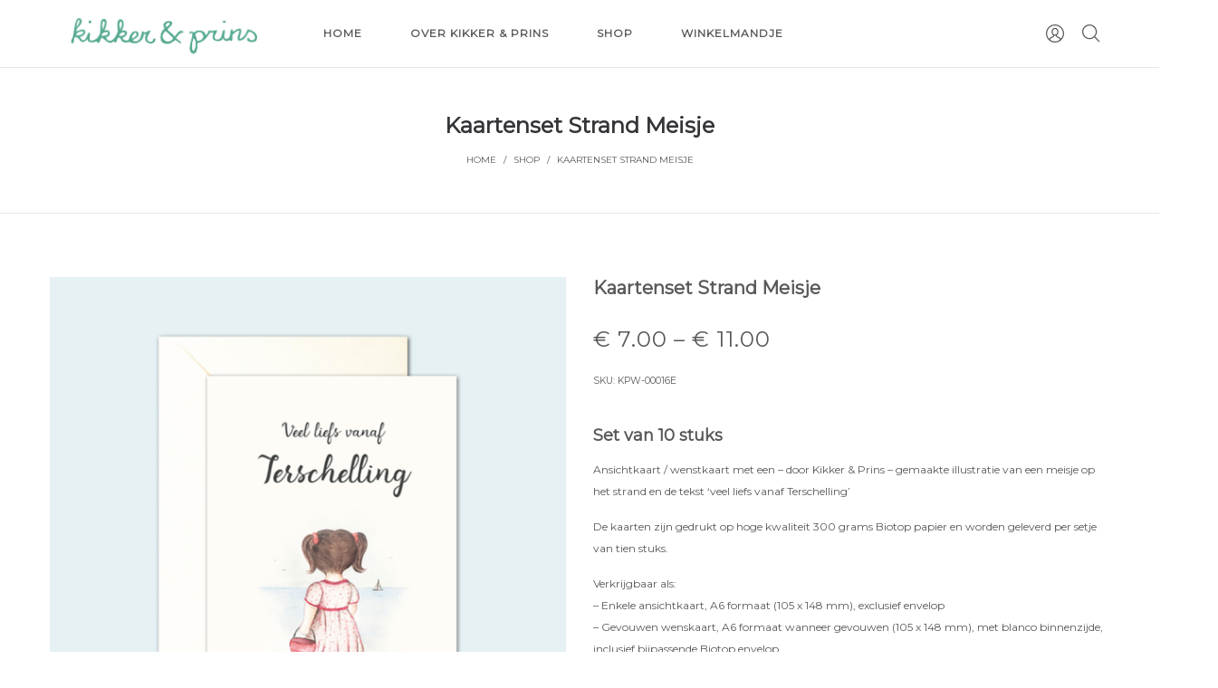

--- FILE ---
content_type: text/html; charset=UTF-8
request_url: https://wholesale.kikkerenprins.nl/product/kaartenset-strand-meisje/
body_size: 23287
content:
<!DOCTYPE html>
<html data-ps="yes" lang="nl-NL">
<head>
    <meta charset="UTF-8"/>
    <meta name="viewport" content="width=device-width, initial-scale=1.0, maximum-scale=1.0, user-scalable=no" />
    <!--[if IE]>
    <meta http-equiv="X-UA-Compatible" content="IE=edge,chrome=1"/>
    <![endif]-->
    <link rel="profile" href="http://gmpg.org/xfn/11">
    <link rel="pingback" href="https://wholesale.kikkerenprins.nl/xmlrpc.php">
    				<script data-laps-action="reorder" type="javascript/blocked">document.documentElement.className = document.documentElement.className + ' yes-js js_active js'</script>
			<title>Kaartenset Strand Meisje &#8211; Kikker &amp; Prins &#8211; Wholesale</title>
<meta name='robots' content='max-image-preview:large' />
	<style>img:is([sizes="auto" i], [sizes^="auto," i]) { contain-intrinsic-size: 3000px 1500px }</style>
	<link rel='dns-prefetch' href='//fonts.googleapis.com' />
<link rel="alternate" type="application/rss+xml" title="Kikker &amp; Prins - Wholesale &raquo; feed" href="https://wholesale.kikkerenprins.nl/feed/" />
<link rel="alternate" type="application/rss+xml" title="Kikker &amp; Prins - Wholesale &raquo; reacties feed" href="https://wholesale.kikkerenprins.nl/comments/feed/" />
<script data-laps-action="reorder" type="javascript/blocked">
/* <![CDATA[ */
window._wpemojiSettings = {"baseUrl":"https:\/\/s.w.org\/images\/core\/emoji\/15.0.3\/72x72\/","ext":".png","svgUrl":"https:\/\/s.w.org\/images\/core\/emoji\/15.0.3\/svg\/","svgExt":".svg","source":{"concatemoji":"https:\/\/wholesale.kikkerenprins.nl\/wp-includes\/js\/wp-emoji-release.min.js?ver=6.7.4"}};
/*! This file is auto-generated */
!function(i,n){var o,s,e;function c(e){try{var t={supportTests:e,timestamp:(new Date).valueOf()};sessionStorage.setItem(o,JSON.stringify(t))}catch(e){}}function p(e,t,n){e.clearRect(0,0,e.canvas.width,e.canvas.height),e.fillText(t,0,0);var t=new Uint32Array(e.getImageData(0,0,e.canvas.width,e.canvas.height).data),r=(e.clearRect(0,0,e.canvas.width,e.canvas.height),e.fillText(n,0,0),new Uint32Array(e.getImageData(0,0,e.canvas.width,e.canvas.height).data));return t.every(function(e,t){return e===r[t]})}function u(e,t,n){switch(t){case"flag":return n(e,"\ud83c\udff3\ufe0f\u200d\u26a7\ufe0f","\ud83c\udff3\ufe0f\u200b\u26a7\ufe0f")?!1:!n(e,"\ud83c\uddfa\ud83c\uddf3","\ud83c\uddfa\u200b\ud83c\uddf3")&&!n(e,"\ud83c\udff4\udb40\udc67\udb40\udc62\udb40\udc65\udb40\udc6e\udb40\udc67\udb40\udc7f","\ud83c\udff4\u200b\udb40\udc67\u200b\udb40\udc62\u200b\udb40\udc65\u200b\udb40\udc6e\u200b\udb40\udc67\u200b\udb40\udc7f");case"emoji":return!n(e,"\ud83d\udc26\u200d\u2b1b","\ud83d\udc26\u200b\u2b1b")}return!1}function f(e,t,n){var r="undefined"!=typeof WorkerGlobalScope&&self instanceof WorkerGlobalScope?new OffscreenCanvas(300,150):i.createElement("canvas"),a=r.getContext("2d",{willReadFrequently:!0}),o=(a.textBaseline="top",a.font="600 32px Arial",{});return e.forEach(function(e){o[e]=t(a,e,n)}),o}function t(e){var t=i.createElement("script");t.src=e,t.defer=!0,i.head.appendChild(t)}"undefined"!=typeof Promise&&(o="wpEmojiSettingsSupports",s=["flag","emoji"],n.supports={everything:!0,everythingExceptFlag:!0},e=new Promise(function(e){i.addEventListener("DOMContentLoaded",e,{once:!0})}),new Promise(function(t){var n=function(){try{var e=JSON.parse(sessionStorage.getItem(o));if("object"==typeof e&&"number"==typeof e.timestamp&&(new Date).valueOf()<e.timestamp+604800&&"object"==typeof e.supportTests)return e.supportTests}catch(e){}return null}();if(!n){if("undefined"!=typeof Worker&&"undefined"!=typeof OffscreenCanvas&&"undefined"!=typeof URL&&URL.createObjectURL&&"undefined"!=typeof Blob)try{var e="postMessage("+f.toString()+"("+[JSON.stringify(s),u.toString(),p.toString()].join(",")+"));",r=new Blob([e],{type:"text/javascript"}),a=new Worker(URL.createObjectURL(r),{name:"wpTestEmojiSupports"});return void(a.onmessage=function(e){c(n=e.data),a.terminate(),t(n)})}catch(e){}c(n=f(s,u,p))}t(n)}).then(function(e){for(var t in e)n.supports[t]=e[t],n.supports.everything=n.supports.everything&&n.supports[t],"flag"!==t&&(n.supports.everythingExceptFlag=n.supports.everythingExceptFlag&&n.supports[t]);n.supports.everythingExceptFlag=n.supports.everythingExceptFlag&&!n.supports.flag,n.DOMReady=!1,n.readyCallback=function(){n.DOMReady=!0}}).then(function(){return e}).then(function(){var e;n.supports.everything||(n.readyCallback(),(e=n.source||{}).concatemoji?t(e.concatemoji):e.wpemoji&&e.twemoji&&(t(e.twemoji),t(e.wpemoji)))}))}((window,document),window._wpemojiSettings);
/* ]]> */
</script>
<style id='wp-emoji-styles-inline-css' type='text/css'>

	img.wp-smiley, img.emoji {
		display: inline !important;
		border: none !important;
		box-shadow: none !important;
		height: 1em !important;
		width: 1em !important;
		margin: 0 0.07em !important;
		vertical-align: -0.1em !important;
		background: none !important;
		padding: 0 !important;
	}
</style>
<link rel='stylesheet' id='wp-block-library-css' href='https://wholesale.kikkerenprins.nl/wp-includes/css/dist/block-library/style.min.css?ver=6.7.4' type='text/css' media='all' />
<style id='classic-theme-styles-inline-css' type='text/css'>
/*! This file is auto-generated */
.wp-block-button__link{color:#fff;background-color:#32373c;border-radius:9999px;box-shadow:none;text-decoration:none;padding:calc(.667em + 2px) calc(1.333em + 2px);font-size:1.125em}.wp-block-file__button{background:#32373c;color:#fff;text-decoration:none}
</style>
<style id='global-styles-inline-css' type='text/css'>
:root{--wp--preset--aspect-ratio--square: 1;--wp--preset--aspect-ratio--4-3: 4/3;--wp--preset--aspect-ratio--3-4: 3/4;--wp--preset--aspect-ratio--3-2: 3/2;--wp--preset--aspect-ratio--2-3: 2/3;--wp--preset--aspect-ratio--16-9: 16/9;--wp--preset--aspect-ratio--9-16: 9/16;--wp--preset--color--black: #000000;--wp--preset--color--cyan-bluish-gray: #abb8c3;--wp--preset--color--white: #ffffff;--wp--preset--color--pale-pink: #f78da7;--wp--preset--color--vivid-red: #cf2e2e;--wp--preset--color--luminous-vivid-orange: #ff6900;--wp--preset--color--luminous-vivid-amber: #fcb900;--wp--preset--color--light-green-cyan: #7bdcb5;--wp--preset--color--vivid-green-cyan: #00d084;--wp--preset--color--pale-cyan-blue: #8ed1fc;--wp--preset--color--vivid-cyan-blue: #0693e3;--wp--preset--color--vivid-purple: #9b51e0;--wp--preset--gradient--vivid-cyan-blue-to-vivid-purple: linear-gradient(135deg,rgba(6,147,227,1) 0%,rgb(155,81,224) 100%);--wp--preset--gradient--light-green-cyan-to-vivid-green-cyan: linear-gradient(135deg,rgb(122,220,180) 0%,rgb(0,208,130) 100%);--wp--preset--gradient--luminous-vivid-amber-to-luminous-vivid-orange: linear-gradient(135deg,rgba(252,185,0,1) 0%,rgba(255,105,0,1) 100%);--wp--preset--gradient--luminous-vivid-orange-to-vivid-red: linear-gradient(135deg,rgba(255,105,0,1) 0%,rgb(207,46,46) 100%);--wp--preset--gradient--very-light-gray-to-cyan-bluish-gray: linear-gradient(135deg,rgb(238,238,238) 0%,rgb(169,184,195) 100%);--wp--preset--gradient--cool-to-warm-spectrum: linear-gradient(135deg,rgb(74,234,220) 0%,rgb(151,120,209) 20%,rgb(207,42,186) 40%,rgb(238,44,130) 60%,rgb(251,105,98) 80%,rgb(254,248,76) 100%);--wp--preset--gradient--blush-light-purple: linear-gradient(135deg,rgb(255,206,236) 0%,rgb(152,150,240) 100%);--wp--preset--gradient--blush-bordeaux: linear-gradient(135deg,rgb(254,205,165) 0%,rgb(254,45,45) 50%,rgb(107,0,62) 100%);--wp--preset--gradient--luminous-dusk: linear-gradient(135deg,rgb(255,203,112) 0%,rgb(199,81,192) 50%,rgb(65,88,208) 100%);--wp--preset--gradient--pale-ocean: linear-gradient(135deg,rgb(255,245,203) 0%,rgb(182,227,212) 50%,rgb(51,167,181) 100%);--wp--preset--gradient--electric-grass: linear-gradient(135deg,rgb(202,248,128) 0%,rgb(113,206,126) 100%);--wp--preset--gradient--midnight: linear-gradient(135deg,rgb(2,3,129) 0%,rgb(40,116,252) 100%);--wp--preset--font-size--small: 13px;--wp--preset--font-size--medium: 20px;--wp--preset--font-size--large: 36px;--wp--preset--font-size--x-large: 42px;--wp--preset--font-family--inter: "Inter", sans-serif;--wp--preset--font-family--cardo: Cardo;--wp--preset--spacing--20: 0.44rem;--wp--preset--spacing--30: 0.67rem;--wp--preset--spacing--40: 1rem;--wp--preset--spacing--50: 1.5rem;--wp--preset--spacing--60: 2.25rem;--wp--preset--spacing--70: 3.38rem;--wp--preset--spacing--80: 5.06rem;--wp--preset--shadow--natural: 6px 6px 9px rgba(0, 0, 0, 0.2);--wp--preset--shadow--deep: 12px 12px 50px rgba(0, 0, 0, 0.4);--wp--preset--shadow--sharp: 6px 6px 0px rgba(0, 0, 0, 0.2);--wp--preset--shadow--outlined: 6px 6px 0px -3px rgba(255, 255, 255, 1), 6px 6px rgba(0, 0, 0, 1);--wp--preset--shadow--crisp: 6px 6px 0px rgba(0, 0, 0, 1);}:where(.is-layout-flex){gap: 0.5em;}:where(.is-layout-grid){gap: 0.5em;}body .is-layout-flex{display: flex;}.is-layout-flex{flex-wrap: wrap;align-items: center;}.is-layout-flex > :is(*, div){margin: 0;}body .is-layout-grid{display: grid;}.is-layout-grid > :is(*, div){margin: 0;}:where(.wp-block-columns.is-layout-flex){gap: 2em;}:where(.wp-block-columns.is-layout-grid){gap: 2em;}:where(.wp-block-post-template.is-layout-flex){gap: 1.25em;}:where(.wp-block-post-template.is-layout-grid){gap: 1.25em;}.has-black-color{color: var(--wp--preset--color--black) !important;}.has-cyan-bluish-gray-color{color: var(--wp--preset--color--cyan-bluish-gray) !important;}.has-white-color{color: var(--wp--preset--color--white) !important;}.has-pale-pink-color{color: var(--wp--preset--color--pale-pink) !important;}.has-vivid-red-color{color: var(--wp--preset--color--vivid-red) !important;}.has-luminous-vivid-orange-color{color: var(--wp--preset--color--luminous-vivid-orange) !important;}.has-luminous-vivid-amber-color{color: var(--wp--preset--color--luminous-vivid-amber) !important;}.has-light-green-cyan-color{color: var(--wp--preset--color--light-green-cyan) !important;}.has-vivid-green-cyan-color{color: var(--wp--preset--color--vivid-green-cyan) !important;}.has-pale-cyan-blue-color{color: var(--wp--preset--color--pale-cyan-blue) !important;}.has-vivid-cyan-blue-color{color: var(--wp--preset--color--vivid-cyan-blue) !important;}.has-vivid-purple-color{color: var(--wp--preset--color--vivid-purple) !important;}.has-black-background-color{background-color: var(--wp--preset--color--black) !important;}.has-cyan-bluish-gray-background-color{background-color: var(--wp--preset--color--cyan-bluish-gray) !important;}.has-white-background-color{background-color: var(--wp--preset--color--white) !important;}.has-pale-pink-background-color{background-color: var(--wp--preset--color--pale-pink) !important;}.has-vivid-red-background-color{background-color: var(--wp--preset--color--vivid-red) !important;}.has-luminous-vivid-orange-background-color{background-color: var(--wp--preset--color--luminous-vivid-orange) !important;}.has-luminous-vivid-amber-background-color{background-color: var(--wp--preset--color--luminous-vivid-amber) !important;}.has-light-green-cyan-background-color{background-color: var(--wp--preset--color--light-green-cyan) !important;}.has-vivid-green-cyan-background-color{background-color: var(--wp--preset--color--vivid-green-cyan) !important;}.has-pale-cyan-blue-background-color{background-color: var(--wp--preset--color--pale-cyan-blue) !important;}.has-vivid-cyan-blue-background-color{background-color: var(--wp--preset--color--vivid-cyan-blue) !important;}.has-vivid-purple-background-color{background-color: var(--wp--preset--color--vivid-purple) !important;}.has-black-border-color{border-color: var(--wp--preset--color--black) !important;}.has-cyan-bluish-gray-border-color{border-color: var(--wp--preset--color--cyan-bluish-gray) !important;}.has-white-border-color{border-color: var(--wp--preset--color--white) !important;}.has-pale-pink-border-color{border-color: var(--wp--preset--color--pale-pink) !important;}.has-vivid-red-border-color{border-color: var(--wp--preset--color--vivid-red) !important;}.has-luminous-vivid-orange-border-color{border-color: var(--wp--preset--color--luminous-vivid-orange) !important;}.has-luminous-vivid-amber-border-color{border-color: var(--wp--preset--color--luminous-vivid-amber) !important;}.has-light-green-cyan-border-color{border-color: var(--wp--preset--color--light-green-cyan) !important;}.has-vivid-green-cyan-border-color{border-color: var(--wp--preset--color--vivid-green-cyan) !important;}.has-pale-cyan-blue-border-color{border-color: var(--wp--preset--color--pale-cyan-blue) !important;}.has-vivid-cyan-blue-border-color{border-color: var(--wp--preset--color--vivid-cyan-blue) !important;}.has-vivid-purple-border-color{border-color: var(--wp--preset--color--vivid-purple) !important;}.has-vivid-cyan-blue-to-vivid-purple-gradient-background{background: var(--wp--preset--gradient--vivid-cyan-blue-to-vivid-purple) !important;}.has-light-green-cyan-to-vivid-green-cyan-gradient-background{background: var(--wp--preset--gradient--light-green-cyan-to-vivid-green-cyan) !important;}.has-luminous-vivid-amber-to-luminous-vivid-orange-gradient-background{background: var(--wp--preset--gradient--luminous-vivid-amber-to-luminous-vivid-orange) !important;}.has-luminous-vivid-orange-to-vivid-red-gradient-background{background: var(--wp--preset--gradient--luminous-vivid-orange-to-vivid-red) !important;}.has-very-light-gray-to-cyan-bluish-gray-gradient-background{background: var(--wp--preset--gradient--very-light-gray-to-cyan-bluish-gray) !important;}.has-cool-to-warm-spectrum-gradient-background{background: var(--wp--preset--gradient--cool-to-warm-spectrum) !important;}.has-blush-light-purple-gradient-background{background: var(--wp--preset--gradient--blush-light-purple) !important;}.has-blush-bordeaux-gradient-background{background: var(--wp--preset--gradient--blush-bordeaux) !important;}.has-luminous-dusk-gradient-background{background: var(--wp--preset--gradient--luminous-dusk) !important;}.has-pale-ocean-gradient-background{background: var(--wp--preset--gradient--pale-ocean) !important;}.has-electric-grass-gradient-background{background: var(--wp--preset--gradient--electric-grass) !important;}.has-midnight-gradient-background{background: var(--wp--preset--gradient--midnight) !important;}.has-small-font-size{font-size: var(--wp--preset--font-size--small) !important;}.has-medium-font-size{font-size: var(--wp--preset--font-size--medium) !important;}.has-large-font-size{font-size: var(--wp--preset--font-size--large) !important;}.has-x-large-font-size{font-size: var(--wp--preset--font-size--x-large) !important;}
:where(.wp-block-post-template.is-layout-flex){gap: 1.25em;}:where(.wp-block-post-template.is-layout-grid){gap: 1.25em;}
:where(.wp-block-columns.is-layout-flex){gap: 2em;}:where(.wp-block-columns.is-layout-grid){gap: 2em;}
:root :where(.wp-block-pullquote){font-size: 1.5em;line-height: 1.6;}
</style>
<link rel='stylesheet' id='contact-form-7-css' href='https://wholesale.kikkerenprins.nl/wp-content/plugins/contact-form-7/includes/css/styles.css?ver=6.0' type='text/css' media='all' />
<style id='woocommerce-inline-inline-css' type='text/css'>
.woocommerce form .form-row .required { visibility: visible; }
</style>
<link rel='stylesheet' id='tawcvs-frontend-css' href='https://wholesale.kikkerenprins.nl/wp-content/plugins/variation-swatches-for-woocommerce/assets/css/frontend.css?ver=2.2.2' type='text/css' media='all' />
<link rel='stylesheet' id='font-awesome-css' href='https://wholesale.kikkerenprins.nl/wp-content/themes/negan/assets/css/font-awesome.min.css' type='text/css' media='all' />
<style id='font-awesome-inline-css' type='text/css'>
[data-font="FontAwesome"]:before {font-family: 'FontAwesome' !important;content: attr(data-icon) !important;speak: none !important;font-weight: normal !important;font-variant: normal !important;text-transform: none !important;line-height: 1 !important;font-style: normal !important;-webkit-font-smoothing: antialiased !important;-moz-osx-font-smoothing: grayscale !important;}
</style>
<link rel='stylesheet' id='animate-css-css' href='https://wholesale.kikkerenprins.nl/wp-content/themes/negan/assets/css/animate.min.css' type='text/css' media='all' />
<link rel='stylesheet' id='negan-theme-css' href='https://wholesale.kikkerenprins.nl/wp-content/themes/negan/style.css?ver=1.0' type='text/css' media='all' />
<style id='negan-theme-inline-css' type='text/css'>
.site-loading .la-image-loading {opacity: 1;visibility: visible}.la-image-loading.spinner-custom .content {width: 100px;margin-top: -50px;height: 100px;margin-left: -50px;text-align: center}.la-image-loading.spinner-custom .content img {width: auto;margin: 0 auto}.site-loading #page.site {opacity: 0;transition: all .3s ease-in-out}#page.site {opacity: 1}.la-image-loading {opacity: 0;position: fixed;z-index: 999999;left: 0;top: 0;right: 0;bottom: 0;background-color: #fff;overflow: hidden;transition: all .3s ease-in-out;-webkit-transition: all .3s ease-in-out;visibility: hidden;background-repeat: repeat;background-position: left top}.la-image-loading .content {position: absolute;width: 50px;height: 50px;top: 50%;left: 50%;margin-left: -25px;margin-top: -25px}.la-image-loading .la-loader.spinner4 > div,.la-image-loading .la-loader.spinner3 > div,.la-image-loading .la-loader.spinner2,.la-image-loading .la-loader.spinner1{background-color: #bae2bf}.section-page-header{color: #595959;background-repeat: repeat;background-position: left top}.section-page-header .page-title{color: #343538}.section-page-header a{color: #595959}.section-page-header a:hover{color: #70b795}.section-page-header .page-header-inner{padding-top: 25px;padding-bottom: 25px}@media(min-width: 768px){.section-page-header .page-header-inner{padding-top: 25px;padding-bottom: 25px}}@media(min-width: 992px){.section-page-header .page-header-inner{padding-top: 50px;padding-bottom: 50px}}.site-main{padding-top:70px;padding-bottom:30px}body.negan-body{font-size: 12px;background-repeat: repeat-x;background-position: left top;background-size: inherit;background-color: #ffffff}body.negan-body.body-boxed #page.site{width: 1230px;max-width: 100%;margin-left: auto;margin-right: auto;background-repeat: repeat;background-position: left top}#masthead_aside,.site-header .site-header-inner{background-repeat: repeat;background-position: left top;background-color: #ffffff}.enable-header-transparency .site-header:not(.is-sticky) .site-header-inner{background-repeat: repeat;background-position: left top;background-color: rgba(0,0,0,0)}.site-footer{background-repeat: repeat;background-position: left top;background-color: #70b795}.open-newsletter-popup .lightcase-inlineWrap{background-repeat: repeat;background-position: left top}.site-header .site-branding a{height: 74px;line-height: 74px}.site-header .header-right,.site-header .header-middle{padding-top: 17px;padding-bottom: 17px}.site-header .mega-menu > li:hover > .popup{margin-top: 17px}.enable-header-sticky .site-header.is-sticky .site-branding a{height: 74px;line-height: 74px}.enable-header-sticky .site-header.is-sticky .header-middle,.enable-header-sticky .site-header.is-sticky .header-right{padding-top: 17px;padding-bottom: 17px}.enable-header-sticky .site-header.is-sticky .mega-menu > li:hover > .popup{margin-top: 17px}@media(min-width: 992px){.site-header-mobile .site-branding a{height: 74px;line-height: 74px}.site-header-mobile .header-main .header-right{padding-top: 17px;padding-bottom: 17px}}@media(max-width: 991px){.site-header-mobile .site-branding a{height: 96px;line-height: 96px}.site-header-mobile .header-component-inner{padding-top: 28px;padding-bottom: 28px}.site-header-mobile.is-sticky .site-branding a{height: 96px;line-height: 96px}.site-header-mobile.is-sticky .header-component-inner{padding-top: 28px;padding-bottom: 28px}}#yith-wcwl-form table .button {display: inline-block !important;background: #343538;color: #fff;border-radius: 0;padding: 10px 15px}#yith-wcwl-form table .button:hover{background: #70b795}.header-v3 .site-header__nav-primary{background-color: #000}.product_item--category-link,.blog_item--category-link, .entry-thumbnail.format-quote .format-quote-content, .author-info__name span, .single-post-detail .comment-text .description, .woocommerce-Reviews .comment_container .description, .portfolio-single-page .entry-tax-list, .elm-countdown.elm-countdown-style-1 .countdown-section .countdown-period, .block_heading--subtitle,.la-blockquote.style-1,.la-blockquote.style-2,.testimonial_item--excerpt,.subscribe-style-02 .yikes-easy-mc-form .yikes-easy-mc-email,.vc_cta3-container .la-cta-01.vc_cta3 h4,.three-font-family,.highlight-font-family {font-family: "Montserrat"}h1,.h1, h2,.h2, h3,.h3, h4,.h4, h5,.h5, h6,.h6, .title-xlarge, .mega-menu .mm-popup-wide .inner > ul.sub-menu > li > a, .hover-box-icon .la-sc-icon-boxes a, .la-stats-counter.about-counter .icon-value, .la-pricing-table-wrap.style-4 .la-pricing-table .pricing-heading, .la-pricing-table-wrap.style-4 .la-pricing-table .price-box .price-value, .la-pricing-table-wrap.style-4 .la-pricing-table .pricing-action a, .heading-font-family {font-family: "Montserrat"}body, .la-blockquote.style-1 footer, .la-blockquote.style-2 footer {font-family: "Montserrat"}.background-color-primary, .slick-slider .slick-dots li:hover button,.slick-slider .slick-dots .slick-active button, .wc-toolbar .wc-ordering ul li:hover a, .wc-toolbar .wc-ordering ul li.active a, .header__action--cart > a .la-cart-count, .site-main-nav .main-menu > li > a:after, .header5-fallback-inner .dl-menuwrapper li:not(.dl-back) > a .mm-text:before, .dl-menu .tip.hot,.mega-menu .tip.hot,.menu .tip.hot, .comment-form .form-submit .submit, .social-media-link.style-round a:hover, .social-media-link.style-square a:hover, .social-media-link.style-circle a:hover, .social-media-link.style-outline a:hover, .banner-type-hover_effect .banner--link-overlay:after, [class*="vc_tta-la-"] .tabs-la-4 .vc_tta-tabs-list li a:after,[class*="vc_tta-la-"] .tabs-la-2 .vc_tta-tabs-list li a:after,[class*="vc_tta-la-"] .tabs-la-1 .vc_tta-tabs-list li a:after, .la-sc-icon-boxes .box-icon-style-square span,.la-sc-icon-boxes .box-icon-style-circle span,.la-sc-icon-boxes .box-icon-style-round span, .la-newsletter-popup .yikes-easy-mc-form .yikes-easy-mc-submit-button:hover, .portfolios-loop.pf-style-2 .entry-title:after, .portfolios-loop.pf-style-3 .item--link-overlay, .portfolios-loop.pf-style-4 .item--info, .la-pricing-table-wrap.style-1 .pricing-action a:hover, .la-pricing-table-wrap.style-1.is_box_featured .pricing-action a, .la-pricing-table-wrap.style-2 .la-pricing-table .pricing-heading, .la-pricing-table-wrap.style-2 .la-pricing-table .pricing-action, .la-pricing-table-wrap.style-3 .la-pricing-table .pricing-heading-wrap, .la-pricing-table-wrap.style-4 .la-pricing-table:hover .pricing-action a, .la-timeline-wrap.style-1 .timeline-block .timeline-dot, .la-woo-product-gallery .woocommerce-product-gallery__trigger, .product--summary .single_add_to_cart_button:hover, .wc-tabs li a:after, .registration-form .button, .la-loader.spinner1, .la-loader.spinner2, .la-loader.spinner3 .bounce1,.la-loader.spinner3 .bounce2,.la-loader.spinner3 .bounce3, .la-loader.spinner4 .dot1,.la-loader.spinner4 .dot2, .socials-color a:hover {background-color: #70b795}.background-color-secondary, .la-pagination ul .page-numbers.current, .slick-slider .slick-dots button, #header_aside .btn-aside-toggle, .entry-thumbnail-with-effect .item--overlay, .comment-form .form-submit .submit:hover, .portfolio-single-page .entry-tax-list:after, .social-media-link.style-round a, .social-media-link.style-square a, .social-media-link.style-circle a, .la-newsletter-popup .yikes-easy-mc-form .yikes-easy-mc-submit-button, .product--summary .single_add_to_cart_button {background-color: #595959}.background-color-body {background-color: #595959}.background-color-border {background-color: #e8e8e8}a:focus, a:hover, .search-form .search-button:hover, .slick-slider button.slick-arrow:hover, .vertical-style ul li:hover a, .vertical-style ul li.active a, .filter-style-2 ul li:hover a, .filter-style-2 ul li.active a, .wc-toolbar .wc-view-toggle .active, .wc-toolbar .wc-view-count li.active, .widget.widget_product_tag_cloud a.selected,.widget.product-sort-by .active a,.widget.widget_layered_nav .chosen a,.widget.la-price-filter-list a.actived, .widget_recent_comments li.recentcomments a, .product_list_widget a:hover, #header_aside .btn-aside-toggle:hover, .header5-fallback .btn-aside-toggle:hover, .dl-menu .tip.hot .tip-arrow:before,.mega-menu .tip.hot .tip-arrow:before,.menu .tip.hot .tip-arrow:before, .blog_item--meta a:hover, .entry-meta-footer .social--sharing a:hover, .portfolio-single-page .portfolio-social-links .social--sharing a:hover, body .vc_toggle.vc_toggle_default.vc_toggle_active .vc_toggle_title h4, .wpb-js-composer [class*="vc_tta-la-"] .vc_active .vc_tta-panel-heading .vc_tta-panel-title, [class*="vc_tta-la-"] .tabs-la-1 .vc_tta-tabs-list li:hover > a,[class*="vc_tta-la-"] .tabs-la-1 .vc_tta-tabs-list li.vc_active > a, .la-sc-icon-boxes .box-icon-style-simple span, .hover-box-icon .la-sc-icon-boxes:hover a:hover, .subscribe-style-01 .yikes-easy-mc-form .yikes-easy-mc-submit-button:hover, .subscribe-style-04 .yikes-easy-mc-form .yikes-easy-mc-submit-button:hover, .wpb-js-composer .vc_tta.vc_tta-accordion.vc_tta-style-la-2 .vc_tta-panel.vc_active .vc_tta-panel-title, .la-pricing-table .wrap-icon .icon-inner, .la-pricing-table-wrap.style-1 .pricing-heading, .la-pricing-table-wrap.style-1 .pricing-action a, .la-pricing-table-wrap.style-2 .la-pricing-table .wrap-icon .icon-inner, .la-pricing-table-wrap.style-4 .la-pricing-table .pricing-heading, .la-timeline-wrap.style-1 .timeline-block .timeline-subtitle, .product_item .price ins, .products-list .product_item .product_item--info .add_compare:hover,.products-list .product_item .product_item--info .add_wishlist:hover, .product--summary .product_meta a:hover, .product--summary .social--sharing a:hover, .product--summary .add_compare:hover,.product--summary .add_wishlist:hover, .cart-collaterals .woocommerce-shipping-calculator .button:hover,.cart-collaterals .la-coupon .button:hover, .woocommerce-MyAccount-navigation li.is-active a {color: #70b795}.text-color-primary {color: #70b795 !important}.swatch-wrapper:hover, .swatch-wrapper.selected, .social-media-link.style-outline a:hover, .la-headings .la-line, .wpb-js-composer .vc_tta.vc_tta-accordion.vc_tta-style-la-3 .vc_tta-panel.vc_active, .la-pricing-table-wrap.style-1 .pricing-action a:hover, .la-pricing-table-wrap.style-1.is_box_featured .pricing-action a, .la-pricing-table-wrap.style-4 .la-pricing-table .pricing-action a, .la-pricing-table-wrap.style-4 .la-pricing-table:hover .pricing-action a, .la-woo-thumbs .la-thumb.slick-current:before {border-color: #70b795}.border-color-primary {border-color: #70b795 !important}.la-pricing-table-wrap.style-3 .la-pricing-table .pricing-heading-wrap:after {border-top-color: #70b795}.border-top-color-primary {border-top-color: #70b795 !important}.hover-box-icon .la-sc-icon-boxes:hover {border-bottom-color: #70b795}.border-bottom-color-primary {border-bottom-color: #70b795 !important}.border-left-color-primary {border-left-color: #70b795 !important}.border-right-color-primary {border-right-color: #70b795 !important}.la-pagination ul .page-numbers, .filter-style-1 ul li:hover a, .filter-style-1 ul li.active a,.filter-style-default ul li:hover a,.filter-style-default ul li.active a, .filter-style-2 ul li a, .woocommerce-message,.woocommerce-error,.woocommerce-info, .form-row label, div.quantity, .product_list_widget a, .product_list_widget .amount, .sidebar-inner ul.menu li.current-cat > a, .sidebar-inner ul.menu li.current-cat-parent > a, .sidebar-inner ul.menu li.open > a, .sidebar-inner ul.menu li:hover > a, .tags-list a, .entry-meta-footer .social--sharing a, .author-info__name a, .post-navigation .post-title, .la-instagram-title, .commentlist .comment-meta .comment-reply-link:hover, .comment-form label, .woocommerce-Reviews .comment_container .meta .woocommerce-review__author, .portfolio-single-page .portfolio-social-links .social--sharing, .portfolio-single-page .portfolio-meta-data .meta-item [class*="negan-icon"], .la-blockquote.style-2, .la-members--style-2 .item--social, [class*="vc_tta-la-"] .vc_tta-tabs-list li:hover > a,[class*="vc_tta-la-"] .vc_tta-tabs-list li.vc_active > a, [class*="vc_tta-la-"] .tabs-la-1 .vc_tta-tabs-list li a, [class*="vc_tta-la-"] .tabs-la-2 .vc_tta-tabs-list li:hover > a,[class*="vc_tta-la-"] .tabs-la-2 .vc_tta-tabs-list li.vc_active > a, .testimonial_item--title-role, .la_testimonials--style-2 .testimonial_item, .hover-box-icon .la-sc-icon-boxes:hover a, .cf7-style-01 .wpcf7-form-control-wrap .wpcf7-select,.cf7-style-01 .wpcf7-form-control-wrap .wpcf7-text,.cf7-style-01 .wpcf7-form-control-wrap .wpcf7-textarea, .la-newsletter-popup, .la-newsletter-popup .yikes-easy-mc-form .yikes-easy-mc-email:focus, .subscribe-style-01 .yikes-easy-mc-form .yikes-easy-mc-email:focus, .subscribe-style-01 .yikes-easy-mc-form .yikes-easy-mc-submit-button, .subscribe-style-03 .yikes-easy-mc-form, .subscribe-style-04 .yikes-easy-mc-form .yikes-easy-mc-email:focus, .subscribe-style-04 .yikes-easy-mc-form .yikes-easy-mc-submit-button, .countdown-amount, .products-list .product_item .product_item--info .add_compare,.products-list .product_item .product_item--info .add_wishlist, .la-woo-thumbs .slick-arrow, .product--summary .product_meta a, .product--summary .product_meta_sku_wrapper, .product--summary .social--sharing a, .product--summary .group_table label, .product--summary .variations td, .product--summary .add_compare,.product--summary .add_wishlist, .product--summary .add_compare:hover:after,.product--summary .add_wishlist:hover:after, .wc-tabs li a, .wc-tab .wc-tab-title, .shop_table td.product-price,.shop_table td.product-subtotal, .shop_table .product-name a, .cart-collaterals .shop_table, .cart-collaterals .woocommerce-shipping-calculator .button,.cart-collaterals .la-coupon .button, .woocommerce > p.cart-empty:before, table.woocommerce-checkout-review-order-table, .wc_payment_methods .wc_payment_method label {color: #595959}.text-color-secondary {color: #595959 !important}input:focus, select:focus, textarea:focus, .la-pagination ul .page-numbers.current, .la-pagination ul .page-numbers:hover {border-color: #595959}.border-color-secondary {border-color: #595959 !important}.border-top-color-secondary {border-top-color: #595959 !important}.border-bottom-color-secondary {border-bottom-color: #595959 !important}.border-left-color-secondary {border-left-color: #595959 !important}.border-right-color-secondary {border-right-color: #595959 !important}h1,.h1, h2,.h2, h3,.h3, h4,.h4, h5,.h5, h6,.h6, .title-xlarge, table th {color: #595959}.text-color-heading {color: #595959 !important}.border-color-heading {border-color: #595959 !important}.border-top-color-heading {border-top-color: #595959 !important}.border-bottom-color-heading {border-bottom-color: #595959 !important}.border-left-color-heading {border-left-color: #595959 !important}.border-right-color-heading {border-right-color: #595959 !important}.star-rating, .product .product-price del,.product .price del, .wc-toolbar .wc-view-count ul, .product_item--category-link a,.blog_item--category-link a, .blog_item--meta [class*="fa-"] {color: #595959}.text-color-three {color: #595959 !important}.border-color-three {border-color: #595959 !important}.border-top-color-three {border-top-color: #595959 !important}.border-bottom-color-three {border-bottom-color: #595959 !important}.border-left-color-three {border-left-color: #595959 !important}.border-right-color-three {border-right-color: #595959 !important}body, .la-newsletter-popup .yikes-easy-mc-form .yikes-easy-mc-email, .subscribe-style-01 .yikes-easy-mc-form .yikes-easy-mc-email, .subscribe-style-04 .yikes-easy-mc-form .yikes-easy-mc-email, table.woocommerce-checkout-review-order-table .variation,table.woocommerce-checkout-review-order-table .product-quantity {color: #595959}.text-color-body {color: #595959 !important}.border-color-body {border-color: #595959 !important}.border-top-color-body {border-top-color: #595959 !important}.border-bottom-color-body {border-bottom-color: #595959 !important}.border-left-color-body {border-left-color: #595959 !important}.border-right-color-body {border-right-color: #595959 !important}input, select, textarea, table,table th,table td, .share-links a, .select2-container .select2-selection--single, .wc-toolbar .wc-ordering, .wc-toolbar .wc-ordering ul, .swatch-wrapper, .widget_shopping_cart_content .total, .calendar_wrap caption, .widget-border.widget, .widget-border-bottom.widget, .section-page-header, .sidebar-inner .widget_archive .menu li a, .sidebar-inner .widget_tag_cloud .tagcloud a, .blog-main-loop.blog-list_1 .blog_item--inner, .showposts-loop.search-main-loop .item-inner, .single-post-detail .comments-area .comment-text, .la-blockquote.style-2, .la-blockquote.style-2 footer, .social-media-link.style-outline a, body .vc_toggle.vc_toggle_default, .la-newsletter-popup .yikes-easy-mc-form .yikes-easy-mc-email, .subscribe-style-01 .yikes-easy-mc-form .yikes-easy-mc-email, .subscribe-style-04 .yikes-easy-mc-form .yikes-easy-mc-email, .wpb-js-composer .vc_tta.vc_tta-accordion.vc_tta-style-la-1 .vc_tta-panel-title, .wpb-js-composer .vc_tta.vc_tta-accordion.vc_tta-style-la-3 .vc_tta-panel, .la-pricing-table-wrap.style-1 .package-featured li, .la-pricing-table-wrap.style-2 .la-pricing-table, .la-pricing-table-wrap.style-3 .la-pricing-table, .la-timeline-wrap.style-1 .timeline-line, .la-timeline-wrap.style-2 .timeline-title:after, .la-p-single-wrap:not(.la-p-single-3) .la-wc-tabs-wrapper.active-sidebar-p-s-block .wc-tabs-wrapper, .shop_table.cart td {border-color: #e8e8e8}.border-color {border-color: #e8e8e8 !important}.border-top-color {border-top-color: #e8e8e8 !important}.border-bottom-color {border-bottom-color: #e8e8e8 !important}.border-left-color {border-left-color: #e8e8e8 !important}.border-right-color {border-right-color: #e8e8e8 !important}h1, .h1, h2, .h2, h3, .h3, h4, .h4, h5, .h5, h6, .h6, .title-xlarge {font-weight: 700}.btn {color: #fff;background-color: #595959}.btn:hover {background-color: #70b795;color: #fff}.btn.btn-primary {background-color: #70b795;color: #fff}.btn.btn-primary:hover {color: #fff;background-color: #595959}.btn.btn-outline {border-color: #e8e8e8;color: #595959}.btn.btn-outline:hover {color: #fff;background-color: #70b795;border-color: #70b795}.btn.btn-style-flat.btn-color-primary {background-color: #70b795}.btn.btn-style-flat.btn-color-primary:hover {background-color: #595959}.btn.btn-style-flat.btn-color-white {background-color: #fff;color: #595959}.btn.btn-style-flat.btn-color-white:hover {color: #fff;background-color: #70b795}.btn.btn-style-flat.btn-color-white2 {background-color: #fff;color: #595959}.btn.btn-style-flat.btn-color-white2:hover {color: #fff;background-color: #595959}.btn.btn-style-flat.btn-color-gray {background-color: #595959}.btn.btn-style-flat.btn-color-gray:hover {background-color: #70b795}.btn.btn-style-outline:hover {border-color: #70b795;background-color: #70b795;color: #fff}.btn.btn-style-outline.btn-color-black {border-color: #595959;color: #595959}.btn.btn-style-outline.btn-color-black:hover {border-color: #70b795;background-color: #70b795;color: #fff}.btn.btn-style-outline.btn-color-primary {border-color: #70b795;color: #70b795}.btn.btn-style-outline.btn-color-primary:hover {border-color: #595959;background-color: #595959;color: #fff}.btn.btn-style-outline.btn-color-white {border-color: #fff;color: #fff}.btn.btn-style-outline.btn-color-white:hover {border-color: #70b795;background-color: #70b795;color: #fff}.btn.btn-style-outline.btn-color-white2 {border-color: rgba(255, 255, 255, 0.5);color: #fff}.btn.btn-style-outline.btn-color-white2:hover {border-color: #595959;background-color: #595959;color: #fff}.btn.btn-style-outline.btn-color-gray {border-color: #595959;color: #595959}.btn.btn-style-outline.btn-color-gray:hover {border-color: #595959;background-color: #595959;color: #fff}.elm-loadmore-ajax a {color: #595959}.elm-loadmore-ajax a:hover {background-color: #595959;border-color: #595959;color: #fff}.btn.btn-outline-top-3 {border-width: 3px 0 0;padding: 0;background-color: transparent !important;border-color: #70b795 !important;color: inherit !important;margin-top: 15px}.btn.btn-outline-top-3:hover {color: #70b795 !important}.btn.btn-color-black.btn-align-center.btn-size-lg.btn-style-outline {font-weight: normal}.btn.btn-color-black.btn-align-center.btn-size-lg.btn-style-outline:not(:hover) {border-color: #e2dcd5}center > p > a.button,.form-row [name="apply_for_vendor_submit"],.products-list .product_item .product_item--info .add_to_cart_button,.place-order .button,.wc-proceed-to-checkout .button,.widget_shopping_cart_content .button,.woocommerce-MyAccount-content form .button,.lost_reset_password .button,form.register .button,.checkout_coupon .button,.woocomerce-form .button {background-color: #595959;border-color: #595959;color: #fff}center > p > a.button:hover,.form-row [name="apply_for_vendor_submit"]:hover,.products-list .product_item .product_item--info .add_to_cart_button:hover,.place-order .button:hover,.wc-proceed-to-checkout .button:hover,.widget_shopping_cart_content .button:hover,.woocommerce-MyAccount-content form .button:hover,.lost_reset_password .button:hover,form.register .button:hover,.checkout_coupon .button:hover,.woocomerce-form .button:hover {background-color: #70b795;border-color: #70b795;color: #fff}.wcvendors-pro-dashboard-wrapper .wcv-button,.wcvendors-pro-dashboard-wrapper .button {background-color: #595959 !important;border-color: #595959 !important;color: #fff !important}.wcvendors-pro-dashboard-wrapper .wcv-button:hover,.wcvendors-pro-dashboard-wrapper .button:hover {background-color: #70b795 !important;border-color: #70b795 !important;color: #fff !important}.shop_table.cart td.actions .button {background-color: transparent;color: #595959;border-color: #e8e8e8}.shop_table.cart td.actions .button:hover {color: #fff;background-color: #595959;border-color: #595959}.widget_price_filter .button {color: #fff;background-color: #70b795}.widget_price_filter .button:hover {color: #fff;background-color: #595959}#masthead_aside,#header_aside {background-color: #fff;color: #343538}#masthead_aside h1, #masthead_aside .h1, #masthead_aside h2, #masthead_aside .h2, #masthead_aside h3, #masthead_aside .h3, #masthead_aside h4, #masthead_aside .h4, #masthead_aside h5, #masthead_aside .h5, #masthead_aside h6, #masthead_aside .h6, #masthead_aside .title-xlarge,#header_aside h1,#header_aside .h1,#header_aside h2,#header_aside .h2,#header_aside h3,#header_aside .h3,#header_aside h4,#header_aside .h4,#header_aside h5,#header_aside .h5,#header_aside h6,#header_aside .h6,#header_aside .title-xlarge {color: #343538}#masthead_aside ul:not(.sub-menu) > li > a,#header_aside ul:not(.sub-menu) > li > a {color: #343538}#masthead_aside ul:not(.sub-menu) > li:hover > a,#header_aside ul:not(.sub-menu) > li:hover > a {color: #70b795}.header--aside .header__action--account-menu .menu {background-color: #fff}.header--aside .header__action > a {color: #343538}.header--aside .header__action:hover > a {color: #70b795}ul.mega-menu .popup li > a {color: #8a8a8a;background-color: rgba(0,0,0,0)}ul.mega-menu .popup li:hover > a {color: #343538;background-color: rgba(0,0,0,0)}ul.mega-menu .popup li.active > a {color: #343538;background-color: rgba(0,0,0,0)}ul.mega-menu .popup > .inner,ul.mega-menu .mm-popup-wide .inner > ul.sub-menu > li li ul.sub-menu,ul.mega-menu .mm-popup-narrow ul ul {background-color: #fff}ul.mega-menu .mm-popup-wide .inner > ul.sub-menu > li li li:hover > a,ul.mega-menu .mm-popup-narrow li.menu-item:hover > a {color: #343538;background-color: rgba(0,0,0,0)}ul.mega-menu .mm-popup-wide .inner > ul.sub-menu > li li li.active > a,ul.mega-menu .mm-popup-narrow li.menu-item.active > a {color: #343538;background-color: rgba(0,0,0,0)}ul.mega-menu .mm-popup-wide .inner > ul.sub-menu > li > a {color: #343538}.site-main-nav .main-menu > li > a {color: #595959;background-color: rgba(0,0,0,0)}.site-main-nav .main-menu > li.active > a,.site-main-nav .main-menu > li:hover > a {color: #70b795;background-color: rgba(0,0,0,0)}.site-main-nav .main-menu > li.active:before,.site-main-nav .main-menu > li:hover:before {background-color: rgba(0,0,0,0)}.site-header .header__action > a {color: #595959}.site-header .header__action:hover > a {color: #70b795}.site-header-top {background-color: #f7f7f7;color: #8a8a8a}.site-header-top .la-contact-item,.site-header-top .menu li > a {color: #8a8a8a}.site-header-top .la-contact-item a:hover,.site-header-top .menu li:hover > a {color: #70b795}.enable-header-transparency .site-header:not(.is-sticky) .header__action > a {color: #fff}.enable-header-transparency .site-header:not(.is-sticky) .header__action:hover > a {color: #70b795}.enable-header-transparency .site-header:not(.is-sticky) .site-main-nav .main-menu > li > a {color: #fff;background-color: rgba(0,0,0,0)}.enable-header-transparency .site-header:not(.is-sticky) .site-main-nav .main-menu > li.active > a,.enable-header-transparency .site-header:not(.is-sticky) .site-main-nav .main-menu > li:hover > a {color: #70b795;background-color: rgba(0,0,0,0)}.enable-header-transparency .site-header:not(.is-sticky) .site-main-nav .main-menu > li.active:before,.enable-header-transparency .site-header:not(.is-sticky) .site-main-nav .main-menu > li:hover:before {background-color: rgba(0,0,0,0)}.site-header-top .header_component .component-target {color: #8a8a8a}.site-header-top .header_component a.component-target {color: #8a8a8a}.site-header-top .header_component:hover a.component-target {color: #70b795}.site-header-top .header_component:hover a.component-target .component-target-text {color: #70b795}.site-header-top .header_component.la_com_action--dropdownmenu-text:hover .component-target,.site-header-top .header_component.la_com_action--linktext:hover .component-target {color: #8a8a8a}.site-header-top .header_component.la_com_action--dropdownmenu-text:hover .component-target .component-target-text,.site-header-top .header_component.la_com_action--linktext:hover .component-target .component-target-text {color: #70b795}.site-header-mobile .site-header-inner {background-color: #ffffff}.site-header-mobile .la_compt_iem > .component-target,.site-header-mobile .header__action > a {color: #595959}.site-header-mobile .mobile-menu-wrap {background-color: #fff}.site-header-mobile .mobile-menu-wrap .dl-menuwrapper ul {background: #fff;border-color: #e8e8e8}.site-header-mobile .mobile-menu-wrap .dl-menuwrapper li {border-color: #e8e8e8}.site-header-mobile .mobile-menu-wrap .dl-menu > li > a {color: #595959;background-color: rgba(0,0,0,0)}.site-header-mobile .mobile-menu-wrap .dl-menu > li:hover > a {color: #70b795;background-color: rgba(0,0,0,0)}.site-header-mobile .mobile-menu-wrap .dl-menu ul > li > a {color: #70b795;background-color: rgba(0,0,0,0)}.site-header-mobile .mobile-menu-wrap .dl-menu ul > li:hover > a {color: #fff;background-color: #70b795}.cart-flyout {background-color: #fff;color: #343538}.cart-flyout .cart-flyout__heading {color: #343538;font-family: "Montserrat"}.cart-flyout .product_list_widget a {color: #343538}.cart-flyout .product_list_widget a:hover {color: #70b795}.cart-flyout .widget_shopping_cart_content .total {color: #343538}.site-footer {color: #ffffff}.site-footer a {color: #ffffff}.site-footer a:hover {color: #444444}.site-footer .widget .widget-title {color: #fff}.site-header-mobile .mobile-menu-wrap .dl-menu {border-width: 1px;border-style: solid;box-shadow: 0 6px 12px rgba(0, 0, 0, 0.076);-webkit-box-shadow: 0 6px 12px rgba(0, 0, 0, 0.076)}.site-header-mobile .mobile-menu-wrap .dl-menu li {border-width: 1px 0 0;border-style: solid}.site-header-mobile .mobile-menu-wrap .dl-menuwrapper li.dl-subviewopen,.site-header-mobile .mobile-menu-wrap .dl-menuwrapper li.dl-subview,.site-header-mobile .mobile-menu-wrap .dl-menuwrapper li:first-child {border-top-width: 0}.wpb-js-composer [class*="vc_tta-la-"] .vc_tta-panel-heading .vc_tta-panel-title .vc_tta-icon {margin-right: 10px}.la-myaccount-page .la_tab_control li.active a,.la-myaccount-page .la_tab_control li:hover a,.la-myaccount-page .ywsl-label {color: #595959}.la-myaccount-page .btn-create-account:hover {color: #fff;background-color: #595959;border-color: #595959}@media (max-width: 767px) {.la-advanced-product-filters {background-color: #fff;color: #343538}.la-advanced-product-filters .widget-title {color: #343538}.la-advanced-product-filters a {color: #343538}.la-advanced-product-filters a:hover {color: #70b795}}
</style>
<link rel='stylesheet' id='negan-child-style-css' href='https://wholesale.kikkerenprins.nl/wp-content/themes/negan-child/style.css?ver=1.0' type='text/css' media='all' />
<link rel='stylesheet' id='negan-google_fonts-css' href='//fonts.googleapis.com/css?family=Montserrat:regular%7CMontserrat:300%7CMontserrat:regular' type='text/css' media='all' />
<script data-laps-action="reorder" type="javascript/blocked" data-src="https://wholesale.kikkerenprins.nl/wp-includes/js/jquery/jquery.min.js?ver=3.7.1" id="jquery-core-js"></script>
<script data-laps-action="reorder" type="javascript/blocked" data-src="https://wholesale.kikkerenprins.nl/wp-includes/js/jquery/jquery-migrate.min.js?ver=3.4.1" id="jquery-migrate-js"></script>
<script data-laps-action="reorder" type="javascript/blocked" data-src="https://wholesale.kikkerenprins.nl/wp-content/plugins/woocommerce/assets/js/jquery-blockui/jquery.blockUI.min.js?ver=2.7.0-wc.9.4.1" id="jquery-blockui-js" defer="defer" data-wp-strategy="defer"></script>
<script data-laps-action="reorder" type="javascript/blocked" id="wc-add-to-cart-js-extra">
/* <![CDATA[ */
var wc_add_to_cart_params = {"ajax_url":"\/wp-admin\/admin-ajax.php","wc_ajax_url":"\/?wc-ajax=%%endpoint%%","i18n_view_cart":"Bekijk winkelwagen","cart_url":"https:\/\/wholesale.kikkerenprins.nl\/winkelmand\/","is_cart":"","cart_redirect_after_add":"no"};
/* ]]> */
</script>
<script data-laps-action="reorder" type="javascript/blocked" data-src="https://wholesale.kikkerenprins.nl/wp-content/plugins/woocommerce/assets/js/frontend/add-to-cart.min.js?ver=9.4.1" id="wc-add-to-cart-js" defer="defer" data-wp-strategy="defer"></script>
<script data-laps-action="reorder" type="javascript/blocked" id="wc-single-product-js-extra">
/* <![CDATA[ */
var wc_single_product_params = {"i18n_required_rating_text":"Selecteer een waardering","review_rating_required":"yes","flexslider":{"rtl":false,"animation":"slide","smoothHeight":true,"directionNav":false,"controlNav":"thumbnails","slideshow":false,"animationSpeed":500,"animationLoop":false,"allowOneSlide":false},"zoom_enabled":"","zoom_options":[],"photoswipe_enabled":"","photoswipe_options":{"shareEl":false,"closeOnScroll":false,"history":false,"hideAnimationDuration":0,"showAnimationDuration":0},"flexslider_enabled":"1"};
/* ]]> */
</script>
<script data-laps-action="reorder" type="javascript/blocked" data-src="https://wholesale.kikkerenprins.nl/wp-content/plugins/woocommerce/assets/js/frontend/single-product.min.js?ver=9.4.1" id="wc-single-product-js" defer="defer" data-wp-strategy="defer"></script>
<script data-laps-action="reorder" type="javascript/blocked" data-src="https://wholesale.kikkerenprins.nl/wp-content/plugins/woocommerce/assets/js/js-cookie/js.cookie.min.js?ver=2.1.4-wc.9.4.1" id="js-cookie-js" data-wp-strategy="defer"></script>
<script data-laps-action="reorder" type="javascript/blocked" id="woocommerce-js-extra">
/* <![CDATA[ */
var woocommerce_params = {"ajax_url":"\/wp-admin\/admin-ajax.php","wc_ajax_url":"\/?wc-ajax=%%endpoint%%"};
/* ]]> */
</script>
<script data-laps-action="reorder" type="javascript/blocked" data-src="https://wholesale.kikkerenprins.nl/wp-content/plugins/woocommerce/assets/js/frontend/woocommerce.min.js?ver=9.4.1" id="woocommerce-js" defer="defer" data-wp-strategy="defer"></script>
<link rel="https://api.w.org/" href="https://wholesale.kikkerenprins.nl/wp-json/" /><link rel="alternate" title="JSON" type="application/json" href="https://wholesale.kikkerenprins.nl/wp-json/wp/v2/product/1983" /><link rel="EditURI" type="application/rsd+xml" title="RSD" href="https://wholesale.kikkerenprins.nl/xmlrpc.php?rsd" />
<meta name="generator" content="WordPress 6.7.4" />
<meta name="generator" content="WooCommerce 9.4.1" />
<link rel="canonical" href="https://wholesale.kikkerenprins.nl/product/kaartenset-strand-meisje/" />
<link rel='shortlink' href='https://wholesale.kikkerenprins.nl/?p=1983' />
<link rel="alternate" title="oEmbed (JSON)" type="application/json+oembed" href="https://wholesale.kikkerenprins.nl/wp-json/oembed/1.0/embed?url=https%3A%2F%2Fwholesale.kikkerenprins.nl%2Fproduct%2Fkaartenset-strand-meisje%2F" />
<link rel="alternate" title="oEmbed (XML)" type="text/xml+oembed" href="https://wholesale.kikkerenprins.nl/wp-json/oembed/1.0/embed?url=https%3A%2F%2Fwholesale.kikkerenprins.nl%2Fproduct%2Fkaartenset-strand-meisje%2F&#038;format=xml" />
<link rel="apple-touch-icon" sizes="16x16" href="https://wholesale.kikkerenprins.nl/wp-content/uploads/2019/05/kikkerprinsicon.png"/><link rel="apple-touch-icon" sizes="57x57" href="https://wholesale.kikkerenprins.nl/wp-content/uploads/2019/05/logokikkerenprins.png"/><link rel="apple-touch-icon" sizes="72x72" href="https://wholesale.kikkerenprins.nl/wp-content/uploads/2019/05/logokikkerenprins.png"/><link  rel="shortcut icon" type="image/png" sizes="72x72" href="https://wholesale.kikkerenprins.nl/wp-content/uploads/2019/05/kikkerprinsicon.png"/><link  rel="shortcut icon" type="image/png" sizes="57x57" href="https://wholesale.kikkerenprins.nl/wp-content/uploads/2019/05/logokikkerenprins.png"/><link  rel="shortcut icon" type="image/png" sizes="16x16" href="https://wholesale.kikkerenprins.nl/wp-content/uploads/2019/05/logokikkerenprins.png"/>	<noscript><style>.woocommerce-product-gallery{ opacity: 1 !important; }</style></noscript>
	            <style>
                .woocommerce div.product .cart.variations_form .tawcvs-swatches,
                .woocommerce:not(.archive) li.product .cart.variations_form .tawcvs-swatches,
                .woocommerce.single-product .cart.variations_form .tawcvs-swatches,
                .wc-product-table-wrapper .cart.variations_form .tawcvs-swatches,
                .woocommerce.archive .cart.variations_form .tawcvs-swatches {
                    margin-top: 0px;
                    margin-right: 15px;
                    margin-bottom: 15px;
                    margin-left: 0px;
                    padding-top: 0px;
                    padding-right: 0px;
                    padding-bottom: 0px;
                    padding-left: 0px;
                }

                .woocommerce div.product .cart.variations_form .tawcvs-swatches .swatch-item-wrapper,
                .woocommerce:not(.archive) li.product .cart.variations_form .tawcvs-swatches .swatch-item-wrapper,
                .woocommerce.single-product .cart.variations_form .tawcvs-swatches .swatch-item-wrapper,
                .wc-product-table-wrapper .cart.variations_form .tawcvs-swatches .swatch-item-wrapper,
                .woocommerce.archive .cart.variations_form .tawcvs-swatches .swatch-item-wrapper {
                 margin-top: 0px !important;
                    margin-right: 15px !important;
                    margin-bottom: 15px !important;
                    margin-left: 0px !important;
                    padding-top: 0px !important;
                    padding-right: 0px !important;
                    padding-bottom: 0px !important;
                    padding-left: 0px !important;
                }

                /*tooltip*/
                .woocommerce div.product .cart.variations_form .tawcvs-swatches .swatch .swatch__tooltip,
                .woocommerce:not(.archive) li.product .cart.variations_form .tawcvs-swatches .swatch .swatch__tooltip,
                .woocommerce.single-product .cart.variations_form .tawcvs-swatches .swatch .swatch__tooltip,
                .wc-product-table-wrapper .cart.variations_form .tawcvs-swatches .swatch .swatch__tooltip,
                .woocommerce.archive .cart.variations_form .tawcvs-swatches .swatch .swatch__tooltip {
                 width: px;
                    max-width: px;
                    line-height: 1;
                }
            </style>
			<meta name="generator" content="Powered by WPBakery Page Builder - drag and drop page builder for WordPress."/>
<meta name="generator" content="Powered by Slider Revolution 6.6.7 - responsive, Mobile-Friendly Slider Plugin for WordPress with comfortable drag and drop interface." />
<style class='wp-fonts-local' type='text/css'>
@font-face{font-family:Inter;font-style:normal;font-weight:300 900;font-display:fallback;src:url('https://wholesale.kikkerenprins.nl/wp-content/plugins/woocommerce/assets/fonts/Inter-VariableFont_slnt,wght.woff2') format('woff2');font-stretch:normal;}
@font-face{font-family:Cardo;font-style:normal;font-weight:400;font-display:fallback;src:url('https://wholesale.kikkerenprins.nl/wp-content/plugins/woocommerce/assets/fonts/cardo_normal_400.woff2') format('woff2');}
</style>
<script data-laps-action="reorder" type="javascript/blocked">function setREVStartSize(e){
			//window.requestAnimationFrame(function() {
				window.RSIW = window.RSIW===undefined ? window.innerWidth : window.RSIW;
				window.RSIH = window.RSIH===undefined ? window.innerHeight : window.RSIH;
				try {
					var pw = document.getElementById(e.c).parentNode.offsetWidth,
						newh;
					pw = pw===0 || isNaN(pw) || (e.l=="fullwidth" || e.layout=="fullwidth") ? window.RSIW : pw;
					e.tabw = e.tabw===undefined ? 0 : parseInt(e.tabw);
					e.thumbw = e.thumbw===undefined ? 0 : parseInt(e.thumbw);
					e.tabh = e.tabh===undefined ? 0 : parseInt(e.tabh);
					e.thumbh = e.thumbh===undefined ? 0 : parseInt(e.thumbh);
					e.tabhide = e.tabhide===undefined ? 0 : parseInt(e.tabhide);
					e.thumbhide = e.thumbhide===undefined ? 0 : parseInt(e.thumbhide);
					e.mh = e.mh===undefined || e.mh=="" || e.mh==="auto" ? 0 : parseInt(e.mh,0);
					if(e.layout==="fullscreen" || e.l==="fullscreen")
						newh = Math.max(e.mh,window.RSIH);
					else{
						e.gw = Array.isArray(e.gw) ? e.gw : [e.gw];
						for (var i in e.rl) if (e.gw[i]===undefined || e.gw[i]===0) e.gw[i] = e.gw[i-1];
						e.gh = e.el===undefined || e.el==="" || (Array.isArray(e.el) && e.el.length==0)? e.gh : e.el;
						e.gh = Array.isArray(e.gh) ? e.gh : [e.gh];
						for (var i in e.rl) if (e.gh[i]===undefined || e.gh[i]===0) e.gh[i] = e.gh[i-1];
											
						var nl = new Array(e.rl.length),
							ix = 0,
							sl;
						e.tabw = e.tabhide>=pw ? 0 : e.tabw;
						e.thumbw = e.thumbhide>=pw ? 0 : e.thumbw;
						e.tabh = e.tabhide>=pw ? 0 : e.tabh;
						e.thumbh = e.thumbhide>=pw ? 0 : e.thumbh;
						for (var i in e.rl) nl[i] = e.rl[i]<window.RSIW ? 0 : e.rl[i];
						sl = nl[0];
						for (var i in nl) if (sl>nl[i] && nl[i]>0) { sl = nl[i]; ix=i;}
						var m = pw>(e.gw[ix]+e.tabw+e.thumbw) ? 1 : (pw-(e.tabw+e.thumbw)) / (e.gw[ix]);
						newh =  (e.gh[ix] * m) + (e.tabh + e.thumbh);
					}
					var el = document.getElementById(e.c);
					if (el!==null && el) el.style.height = newh+"px";
					el = document.getElementById(e.c+"_wrapper");
					if (el!==null && el) {
						el.style.height = newh+"px";
						el.style.display = "block";
					}
				} catch(e){
					console.log("Failure at Presize of Slider:" + e)
				}
			//});
		  };</script>
<style id="negan-extra-custom-css" type="text/css">.footer-top { border-width: 0 }

.onsale {display: none;}</style><script data-laps-action="reorder" type="javascript/blocked" >try{  }catch (ex){}</script><noscript><style> .wpb_animate_when_almost_visible { opacity: 1; }</style></noscript></head>

<body class="product-template-default single single-product postid-1983 theme-negan woocommerce woocommerce-page woocommerce-no-js negan-body lastudio-negan header-v1 header-mb-v2 footer-v4col3333 body-col-1c page-title-v1 enable-header-sticky site-loading wpb-js-composer js-comp-ver-6.10.0 vc_responsive">

<div class="la-image-loading"><div class="content"><div class="la-loader spinner3"><div class="dot1"></div><div class="dot2"></div><div class="bounce1"></div><div class="bounce2"></div><div class="bounce3"></div></div></div></div>
<div id="page" class="site">
    <div class="site-inner"><header id="masthead" class="site-header">
    <div class="la-header-sticky-height"></div>
            <div class="site-header-inner">
        <div class="container">
            <div class="header-main clearfix">
                <div class="header-left">
                    <div class="site-branding">
                        <a href="https://wholesale.kikkerenprins.nl/" rel="home">
                            <figure class="logo--normal"><img src="https://wholesale.kikkerenprins.nl/wp-content/uploads/2024/04/kikkerprins_logo_woordmerk.jpg" alt="Kikker &amp; Prins - Wholesale" srcset="https://wholesale.kikkerenprins.nl/wp-content/uploads/2024/04/kikkerprins_logo_woordmerk.jpg 2x"/></figure>
                            <figure class="logo--transparency"><img src="https://wholesale.kikkerenprins.nl/wp-content/uploads/2024/04/kikkerprins_logo_woordmerk.png" alt="Kikker &amp; Prins - Wholesale" srcset="https://wholesale.kikkerenprins.nl/wp-content/uploads/2024/04/kikkerprins_logo_woordmerk.png 2x"/></figure>
                        </a>
                    </div>
                </div>
                <div class="header-middle">
                    <nav class="site-main-nav clearfix" data-container="#masthead .header-main">
                        <ul id="menu-kikker-prins" class="main-menu mega-menu"><li  class="menu-item menu-item-type-post_type menu-item-object-page menu-item-home mm-item mm-popup-narrow mm-item-level-0 menu-item-1503"><a href="https://wholesale.kikkerenprins.nl/"><span class="mm-text">Home</span></a></li>
<li  class="menu-item menu-item-type-post_type menu-item-object-page menu-item-has-children mm-item mm-item-has-sub mm-popup-narrow mm-item-level-0 menu-item-1506"><a href="https://wholesale.kikkerenprins.nl/over-kikker-en-prins/"><span class="mm-text">Over Kikker &#038; Prins</span></a>
<div class="popup"><div class="inner"  style=""><ul class="sub-menu">
	<li class="menu-item menu-item-type-post_type menu-item-object-page mm-item mm-item-level-1 menu-item-1505" data-column="1"><a href="https://wholesale.kikkerenprins.nl/contact/"><span class="mm-text">Contact</span></a></li>
</ul></div></div>
</li>
<li  class="menu-item menu-item-type-post_type menu-item-object-page current_page_parent mm-item mm-popup-narrow mm-item-level-0 menu-item-1504"><a href="https://wholesale.kikkerenprins.nl/shop/"><span class="mm-text">Shop</span></a></li>
<li  class="menu-item menu-item-type-post_type menu-item-object-page mm-item mm-popup-narrow mm-item-level-0 menu-item-2465"><a href="https://wholesale.kikkerenprins.nl/checkout/"><span class="mm-text">Winkelmandje</span></a></li>
</ul>                    </nav>
                </div>
                <div class="header-right">
                                            <div class="header__action header__action--account-menu header-toggle-account-menu">
                            <a href="#"><i class="negan-icon-users-circle-2"></i></a>
                            <ul id="menu-menu-account" class="menu"><li id="menu-item-121" class="menu-item menu-item-type-custom menu-item-object-custom menu-item-121"><a href="https://wholesale.kikkerenprins.nl/mijn-account">Mijn account</a></li>
<li id="menu-item-1251" class="menu-item menu-item-type-custom menu-item-object-custom menu-item-1251"><a href="https://wholesale.kikkerenprins.nl/mijn-account/bestellingen">Bestellingen</a></li>
<li id="menu-item-120" class="menu-item menu-item-type-custom menu-item-object-custom menu-item-120"><a href="https://wholesale.kikkerenprins.nl/mijn-account/bewerk-adres">Addressen</a></li>
<li id="menu-item-123" class="menu-item menu-item-type-custom menu-item-object-custom menu-item-123"><a href="https://wholesale.kikkerenprins.nl/mijn-account/wachtwoord-kwijt">Wachtwoord kwijt</a></li>
</ul>                        </div>
                                                            
                                            <div class="header__action header__action--search header-toggle-search">
                            <a href="#"><i class="negan-icon-zoom"></i></a>
                        </div>
                    
                                    </div>
            </div>
        </div>
    </div>
</header>
<!-- #masthead --><div class="site-header-mobile">
    <div class="la-header-sticky-height-mb"></div>
    <div class="site-header-inner">
        <div class="container">
            <div class="header-main clearfix">
                <div class="header-component-outer header-component-outer_logo">
                    <div class="site-branding">
                        <a href="https://wholesale.kikkerenprins.nl/" rel="home">
                            <figure><img src="https://wholesale.kikkerenprins.nl/wp-content/uploads/2024/04/kikkerprins_logo_woordmerk.jpg" alt="Kikker &amp; Prins - Wholesale" srcset="https://wholesale.kikkerenprins.nl/wp-content/uploads/2019/05/kikkerprins_logo_v1.png 2x"/></figure>
                        </a>
                    </div>
                </div>
                <div class="header-component-outer header-component-outer_1">
                    <div class="header-component-inner clearfix">
                        <div class="header_component header_component--dropdown-menu la_compt_iem la_com_action--dropdownmenu  hidden-xs"><a class="component-target" href="javascript:;"><i class="fa fa-user-circle-o"></i></a><ul id="menu-footer-navigatie-1" class="menu"><li id="menu-item-87" class="menu-item menu-item-type-custom menu-item-object-custom menu-item-87"><a href="https://wholesale.kikkerenprins.nl/verzendkosten-levertijden">Verzendkosten &#038; levertijden</a></li>
<li id="menu-item-89" class="menu-item menu-item-type-custom menu-item-object-custom menu-item-89"><a href="https://wholesale.kikkerenprins.nl/retourneren">Retourneren</a></li>
<li id="menu-item-88" class="menu-item menu-item-type-custom menu-item-object-custom menu-item-88"><a href="https://wholesale.kikkerenprins.nl/privacybeleid">Privacybeleid</a></li>
<li id="menu-item-1211" class="menu-item menu-item-type-custom menu-item-object-custom menu-item-1211"><a href="https://wholesale.kikkerenprins.nl/algemene-voorwaarden">Algemene voorwaarden</a></li>
</ul></div><div class="header_component header_component--link la_compt_iem la_com_action--link "><a class="component-target" href="https://wholesale.kikkerenprins.nl/mijn-account/"><i class="fa fa-user-o"></i></a></div><div class="header_component header_component--cart la_compt_iem la_com_action--cart "><a class="component-target" href="https://wholesale.kikkerenprins.nl/winkelmand/"><i class="negan-icon-bag"></i><span class="component-target-badget la-cart-count">-</span></a></div><div class="header_component header_component--searchbox la_compt_iem la_com_action--searchbox searchbox__01 "><a class="component-target" href="javascript:;"><i class="negan-icon-zoom"></i></a></div><div class="header_component header_component--primary-menu la_compt_iem la_com_action--primary-menu "><a class="component-target" href="javascript:;"><i class="negan-icon-menu"></i></a></div>                    </div>
                </div>
                            </div>
        </div>
        <div class="mobile-menu-wrap">
            <div id="la_mobile_nav" class="dl-menuwrapper"></div>
        </div>
    </div>
</div>
<!-- .site-header-mobile --><section id="section_page_header" class="section-page-header">
    <div class="container">
        <div class="page-header-inner">
            <div class="row">
                <div class="col-xs-12">
                    <header><div class="page-title h3">Kaartenset Strand Meisje</div></header>                    
		<div class="la-breadcrumbs hidden-xs"><div>
		<div class="la-breadcrumb-content">
		<div class="la-breadcrumb-wrap"><div class="la-breadcrumb-item"><a href="https://wholesale.kikkerenprins.nl/" class="la-breadcrumb-item-link is-home" rel="home" title="Home">Home</a></div>
			 <div class="la-breadcrumb-item"><div class="la-breadcrumb-item-sep">/</div></div> <div class="la-breadcrumb-item"><a href="https://wholesale.kikkerenprins.nl/shop/" class="la-breadcrumb-item-link" rel="tag" title="Shop">Shop</a></div>
			 <div class="la-breadcrumb-item"><div class="la-breadcrumb-item-sep">/</div></div> <div class="la-breadcrumb-item"><span class="la-breadcrumb-item-target">Kaartenset Strand Meisje</span></div>
		</div>
		</div></div>
		</div>                </div>
            </div>
        </div>
    </div>
</section>
<!-- #page_header -->

	<div id="main" class="site-main"><div class="container"><div class="row"><main id="site-content" class="col-md-12 col-xs-12 site-content"><div class="site-content-inner"><div class="page-content">
					
			
<div class="woocommerce-notices-wrapper"></div>
<div id="product-1983" class="la-p-single-wrap la-p-single-2 thumb-no-effect prod-rating-on product type-product post-1983 status-publish first instock product_cat-bestsellers product_cat-kaarten product_cat-producten-kikker-en-prins has-post-thumbnail taxable shipping-taxable purchasable product-type-variable has-default-attributes">

	<div class="row la-single-product-page">
		<div class="col-xs-12 col-md-6 p-left product-main-image">
			<div class="p---large">
				<div class="product--large-image clearfix">
	<div data-product_id="1983" class="woocommerce-product-gallery--with-images woocommerce-product-gallery--columns-4 images la-woo-product-gallery" data-columns="4" style="opacity: 0; transition: opacity .25s ease-in-out;">
		<figure class="woocommerce-product-gallery__wrapper">
			<div data-thumb="https://wholesale.kikkerenprins.nl/wp-content/uploads/2019/06/kaart-strand-meisje-veel-liefs-vanaf-kikkerenprins-100x100.jpg" class="woocommerce-product-gallery__image"><a href="https://wholesale.kikkerenprins.nl/wp-content/uploads/2019/06/kaart-strand-meisje-veel-liefs-vanaf-kikkerenprins.jpg"><img width="600" height="600" src="https://wholesale.kikkerenprins.nl/wp-content/uploads/2019/06/kaart-strand-meisje-veel-liefs-vanaf-kikkerenprins-600x600.jpg" class="attachment-shop_single size-shop_single wp-post-image" alt="kaartenset-strand-meisje" title="" data-src="https://wholesale.kikkerenprins.nl/wp-content/uploads/2019/06/kaart-strand-meisje-veel-liefs-vanaf-kikkerenprins.jpg" data-large_image="https://wholesale.kikkerenprins.nl/wp-content/uploads/2019/06/kaart-strand-meisje-veel-liefs-vanaf-kikkerenprins.jpg" data-large_image_width="850" data-large_image_height="850" decoding="async" fetchpriority="high" srcset="https://wholesale.kikkerenprins.nl/wp-content/uploads/2019/06/kaart-strand-meisje-veel-liefs-vanaf-kikkerenprins-600x600.jpg 600w, https://wholesale.kikkerenprins.nl/wp-content/uploads/2019/06/kaart-strand-meisje-veel-liefs-vanaf-kikkerenprins-150x150.jpg 150w, https://wholesale.kikkerenprins.nl/wp-content/uploads/2019/06/kaart-strand-meisje-veel-liefs-vanaf-kikkerenprins-300x300.jpg 300w, https://wholesale.kikkerenprins.nl/wp-content/uploads/2019/06/kaart-strand-meisje-veel-liefs-vanaf-kikkerenprins-768x768.jpg 768w, https://wholesale.kikkerenprins.nl/wp-content/uploads/2019/06/kaart-strand-meisje-veel-liefs-vanaf-kikkerenprins-40x40.jpg 40w, https://wholesale.kikkerenprins.nl/wp-content/uploads/2019/06/kaart-strand-meisje-veel-liefs-vanaf-kikkerenprins-100x100.jpg 100w, https://wholesale.kikkerenprins.nl/wp-content/uploads/2019/06/kaart-strand-meisje-veel-liefs-vanaf-kikkerenprins.jpg 850w" sizes="(max-width: 600px) 100vw, 600px" /></a></div>		</figure>
		<div class="la_woo_loading"><div class="la-loader spinner3"><div class="dot1"></div><div class="dot2"></div><div class="bounce1"></div><div class="bounce2"></div><div class="bounce3"></div></div></div>
	</div>
	<div id="la_woo_thumbs" class="la-woo-thumbs"><div class="la-thumb-inner"></div></div>
</div>			</div>
		</div><!-- .product--images -->
		<div class="col-xs-12 col-md-6 p-right product--summary">
			<div class="la-custom-pright">
				<div class="summary entry-summary">

					<h1 class="product_title entry-title">Kaartenset Strand Meisje</h1><p class="price"><span class="woocommerce-Price-amount amount"><bdi><span class="woocommerce-Price-currencySymbol">&euro;</span>&nbsp;7.00</bdi></span> &ndash; <span class="woocommerce-Price-amount amount"><bdi><span class="woocommerce-Price-currencySymbol">&euro;</span>&nbsp;11.00</bdi></span></p>
<div class="product_meta product_meta_sku_wrapper"><span class="sku_wrapper">SKU: <span class="sku">KPW-0016</span></span></div><div class="woocommerce-product-details__short-description">
	<h5>Set van 10 stuks</h5>
<p>Ansichtkaart / wenstkaart met een &#8211; door Kikker &amp; Prins &#8211; gemaakte illustratie van een meisje op het strand en de tekst &#8216;veel liefs vanaf Terschelling&#8217;</p>
<p>De kaarten zijn gedrukt op hoge kwaliteit 300 grams Biotop papier en worden geleverd per setje van tien stuks.</p>
<p>Verkrijgbaar als:<br />
&#8211; Enkele ansichtkaart, A6 formaat (105 x 148 mm), exclusief envelop<br />
&#8211; Gevouwen wenskaart, A6 formaat wanneer gevouwen (105 x 148 mm), met blanco binnenzijde, inclusief bijpassende Biotop envelop</p>
<p>Adviesprijzen:<br />
&#8211; Enkele kaart: €1,75 incl. btw per stuk<br />
&#8211; Gevouwen kaart met envelop: €2,75 incl. btw per stuk</p>
</div>

<form class="variations_form cart" action="https://wholesale.kikkerenprins.nl/product/kaartenset-strand-meisje/" method="post" enctype='multipart/form-data' data-product_id="1983" data-product_variations="[{&quot;attributes&quot;:{&quot;attribute_pa_formaat&quot;:&quot;enkel-a6&quot;},&quot;availability_html&quot;:&quot;&quot;,&quot;backorders_allowed&quot;:false,&quot;dimensions&quot;:{&quot;length&quot;:&quot;&quot;,&quot;width&quot;:&quot;&quot;,&quot;height&quot;:&quot;&quot;},&quot;dimensions_html&quot;:&quot;N\/B&quot;,&quot;display_price&quot;:7,&quot;display_regular_price&quot;:7,&quot;image&quot;:{&quot;title&quot;:&quot;kaart-strand-meisje-veel-liefs-vanaf-kikkerenprins&quot;,&quot;caption&quot;:&quot;&quot;,&quot;url&quot;:&quot;https:\/\/wholesale.kikkerenprins.nl\/wp-content\/uploads\/2019\/06\/kaart-strand-meisje-veel-liefs-vanaf-kikkerenprins.jpg&quot;,&quot;alt&quot;:&quot;kaartenset-strand-meisje&quot;,&quot;src&quot;:&quot;https:\/\/wholesale.kikkerenprins.nl\/wp-content\/uploads\/2019\/06\/kaart-strand-meisje-veel-liefs-vanaf-kikkerenprins-600x600.jpg&quot;,&quot;srcset&quot;:&quot;https:\/\/wholesale.kikkerenprins.nl\/wp-content\/uploads\/2019\/06\/kaart-strand-meisje-veel-liefs-vanaf-kikkerenprins-600x600.jpg 600w, https:\/\/wholesale.kikkerenprins.nl\/wp-content\/uploads\/2019\/06\/kaart-strand-meisje-veel-liefs-vanaf-kikkerenprins-150x150.jpg 150w, https:\/\/wholesale.kikkerenprins.nl\/wp-content\/uploads\/2019\/06\/kaart-strand-meisje-veel-liefs-vanaf-kikkerenprins-300x300.jpg 300w, https:\/\/wholesale.kikkerenprins.nl\/wp-content\/uploads\/2019\/06\/kaart-strand-meisje-veel-liefs-vanaf-kikkerenprins-768x768.jpg 768w, https:\/\/wholesale.kikkerenprins.nl\/wp-content\/uploads\/2019\/06\/kaart-strand-meisje-veel-liefs-vanaf-kikkerenprins-40x40.jpg 40w, https:\/\/wholesale.kikkerenprins.nl\/wp-content\/uploads\/2019\/06\/kaart-strand-meisje-veel-liefs-vanaf-kikkerenprins-100x100.jpg 100w, https:\/\/wholesale.kikkerenprins.nl\/wp-content\/uploads\/2019\/06\/kaart-strand-meisje-veel-liefs-vanaf-kikkerenprins.jpg 850w&quot;,&quot;sizes&quot;:&quot;(max-width: 600px) 100vw, 600px&quot;,&quot;full_src&quot;:&quot;https:\/\/wholesale.kikkerenprins.nl\/wp-content\/uploads\/2019\/06\/kaart-strand-meisje-veel-liefs-vanaf-kikkerenprins.jpg&quot;,&quot;full_src_w&quot;:850,&quot;full_src_h&quot;:850,&quot;gallery_thumbnail_src&quot;:&quot;https:\/\/wholesale.kikkerenprins.nl\/wp-content\/uploads\/2019\/06\/kaart-strand-meisje-veel-liefs-vanaf-kikkerenprins-100x100.jpg&quot;,&quot;gallery_thumbnail_src_w&quot;:100,&quot;gallery_thumbnail_src_h&quot;:100,&quot;thumb_src&quot;:&quot;https:\/\/wholesale.kikkerenprins.nl\/wp-content\/uploads\/2019\/06\/kaart-strand-meisje-veel-liefs-vanaf-kikkerenprins-300x300.jpg&quot;,&quot;thumb_src_w&quot;:300,&quot;thumb_src_h&quot;:300,&quot;src_w&quot;:600,&quot;src_h&quot;:600},&quot;image_id&quot;:1986,&quot;is_downloadable&quot;:false,&quot;is_in_stock&quot;:true,&quot;is_purchasable&quot;:true,&quot;is_sold_individually&quot;:&quot;no&quot;,&quot;is_virtual&quot;:false,&quot;max_qty&quot;:&quot;&quot;,&quot;min_qty&quot;:1,&quot;price_html&quot;:&quot;&lt;span class=\&quot;price\&quot;&gt;&lt;span class=\&quot;woocommerce-Price-amount amount\&quot;&gt;&lt;bdi&gt;&lt;span class=\&quot;woocommerce-Price-currencySymbol\&quot;&gt;&amp;euro;&lt;\/span&gt;&amp;nbsp;7.00&lt;\/bdi&gt;&lt;\/span&gt;&lt;\/span&gt;&quot;,&quot;sku&quot;:&quot;KPW-00016E&quot;,&quot;variation_description&quot;:&quot;&quot;,&quot;variation_id&quot;:1984,&quot;variation_is_active&quot;:true,&quot;variation_is_visible&quot;:true,&quot;weight&quot;:&quot;&quot;,&quot;weight_html&quot;:&quot;N\/B&quot;,&quot;la_additional_images&quot;:[{&quot;large&quot;:[&quot;https:\/\/wholesale.kikkerenprins.nl\/wp-content\/uploads\/2019\/06\/kaart-strand-meisje-veel-liefs-vanaf-kikkerenprins.jpg&quot;,850,850,false],&quot;single&quot;:[&quot;https:\/\/wholesale.kikkerenprins.nl\/wp-content\/uploads\/2019\/06\/kaart-strand-meisje-veel-liefs-vanaf-kikkerenprins-600x600.jpg&quot;,600,600,true],&quot;thumb&quot;:[&quot;https:\/\/wholesale.kikkerenprins.nl\/wp-content\/uploads\/2019\/06\/kaart-strand-meisje-veel-liefs-vanaf-kikkerenprins-100x100.jpg&quot;,100,100,true],&quot;alt&quot;:&quot;kaart-strand-meisje-veel-liefs-vanaf-kikkerenprins&quot;,&quot;title&quot;:&quot;kaart-strand-meisje-veel-liefs-vanaf-kikkerenprins&quot;,&quot;caption&quot;:&quot;&quot;,&quot;srcset&quot;:&quot;https:\/\/wholesale.kikkerenprins.nl\/wp-content\/uploads\/2019\/06\/kaart-strand-meisje-veel-liefs-vanaf-kikkerenprins-600x600.jpg 600w, https:\/\/wholesale.kikkerenprins.nl\/wp-content\/uploads\/2019\/06\/kaart-strand-meisje-veel-liefs-vanaf-kikkerenprins-150x150.jpg 150w, https:\/\/wholesale.kikkerenprins.nl\/wp-content\/uploads\/2019\/06\/kaart-strand-meisje-veel-liefs-vanaf-kikkerenprins-300x300.jpg 300w, https:\/\/wholesale.kikkerenprins.nl\/wp-content\/uploads\/2019\/06\/kaart-strand-meisje-veel-liefs-vanaf-kikkerenprins-768x768.jpg 768w, https:\/\/wholesale.kikkerenprins.nl\/wp-content\/uploads\/2019\/06\/kaart-strand-meisje-veel-liefs-vanaf-kikkerenprins-40x40.jpg 40w, https:\/\/wholesale.kikkerenprins.nl\/wp-content\/uploads\/2019\/06\/kaart-strand-meisje-veel-liefs-vanaf-kikkerenprins-100x100.jpg 100w, https:\/\/wholesale.kikkerenprins.nl\/wp-content\/uploads\/2019\/06\/kaart-strand-meisje-veel-liefs-vanaf-kikkerenprins.jpg 850w&quot;,&quot;sizes&quot;:&quot;(max-width: 600px) 100vw, 600px&quot;,&quot;thumb_srcset&quot;:&quot;https:\/\/wholesale.kikkerenprins.nl\/wp-content\/uploads\/2019\/06\/kaart-strand-meisje-veel-liefs-vanaf-kikkerenprins-100x100.jpg 100w, https:\/\/wholesale.kikkerenprins.nl\/wp-content\/uploads\/2019\/06\/kaart-strand-meisje-veel-liefs-vanaf-kikkerenprins-150x150.jpg 150w, https:\/\/wholesale.kikkerenprins.nl\/wp-content\/uploads\/2019\/06\/kaart-strand-meisje-veel-liefs-vanaf-kikkerenprins-300x300.jpg 300w, https:\/\/wholesale.kikkerenprins.nl\/wp-content\/uploads\/2019\/06\/kaart-strand-meisje-veel-liefs-vanaf-kikkerenprins-768x768.jpg 768w, https:\/\/wholesale.kikkerenprins.nl\/wp-content\/uploads\/2019\/06\/kaart-strand-meisje-veel-liefs-vanaf-kikkerenprins-40x40.jpg 40w, https:\/\/wholesale.kikkerenprins.nl\/wp-content\/uploads\/2019\/06\/kaart-strand-meisje-veel-liefs-vanaf-kikkerenprins-600x600.jpg 600w, https:\/\/wholesale.kikkerenprins.nl\/wp-content\/uploads\/2019\/06\/kaart-strand-meisje-veel-liefs-vanaf-kikkerenprins.jpg 850w&quot;,&quot;thumb_sizes&quot;:&quot;(max-width: 100px) 100vw, 100px&quot;,&quot;videolink&quot;:&quot;&quot;}]},{&quot;attributes&quot;:{&quot;attribute_pa_formaat&quot;:&quot;gevouwen-a6&quot;},&quot;availability_html&quot;:&quot;&quot;,&quot;backorders_allowed&quot;:false,&quot;dimensions&quot;:{&quot;length&quot;:&quot;&quot;,&quot;width&quot;:&quot;&quot;,&quot;height&quot;:&quot;&quot;},&quot;dimensions_html&quot;:&quot;N\/B&quot;,&quot;display_price&quot;:11,&quot;display_regular_price&quot;:11,&quot;image&quot;:{&quot;title&quot;:&quot;kaart-strand-meisje-veel-liefs-vanaf-kikkerenprins&quot;,&quot;caption&quot;:&quot;&quot;,&quot;url&quot;:&quot;https:\/\/wholesale.kikkerenprins.nl\/wp-content\/uploads\/2019\/06\/kaart-strand-meisje-veel-liefs-vanaf-kikkerenprins.jpg&quot;,&quot;alt&quot;:&quot;kaartenset-strand-meisje&quot;,&quot;src&quot;:&quot;https:\/\/wholesale.kikkerenprins.nl\/wp-content\/uploads\/2019\/06\/kaart-strand-meisje-veel-liefs-vanaf-kikkerenprins-600x600.jpg&quot;,&quot;srcset&quot;:&quot;https:\/\/wholesale.kikkerenprins.nl\/wp-content\/uploads\/2019\/06\/kaart-strand-meisje-veel-liefs-vanaf-kikkerenprins-600x600.jpg 600w, https:\/\/wholesale.kikkerenprins.nl\/wp-content\/uploads\/2019\/06\/kaart-strand-meisje-veel-liefs-vanaf-kikkerenprins-150x150.jpg 150w, https:\/\/wholesale.kikkerenprins.nl\/wp-content\/uploads\/2019\/06\/kaart-strand-meisje-veel-liefs-vanaf-kikkerenprins-300x300.jpg 300w, https:\/\/wholesale.kikkerenprins.nl\/wp-content\/uploads\/2019\/06\/kaart-strand-meisje-veel-liefs-vanaf-kikkerenprins-768x768.jpg 768w, https:\/\/wholesale.kikkerenprins.nl\/wp-content\/uploads\/2019\/06\/kaart-strand-meisje-veel-liefs-vanaf-kikkerenprins-40x40.jpg 40w, https:\/\/wholesale.kikkerenprins.nl\/wp-content\/uploads\/2019\/06\/kaart-strand-meisje-veel-liefs-vanaf-kikkerenprins-100x100.jpg 100w, https:\/\/wholesale.kikkerenprins.nl\/wp-content\/uploads\/2019\/06\/kaart-strand-meisje-veel-liefs-vanaf-kikkerenprins.jpg 850w&quot;,&quot;sizes&quot;:&quot;(max-width: 600px) 100vw, 600px&quot;,&quot;full_src&quot;:&quot;https:\/\/wholesale.kikkerenprins.nl\/wp-content\/uploads\/2019\/06\/kaart-strand-meisje-veel-liefs-vanaf-kikkerenprins.jpg&quot;,&quot;full_src_w&quot;:850,&quot;full_src_h&quot;:850,&quot;gallery_thumbnail_src&quot;:&quot;https:\/\/wholesale.kikkerenprins.nl\/wp-content\/uploads\/2019\/06\/kaart-strand-meisje-veel-liefs-vanaf-kikkerenprins-100x100.jpg&quot;,&quot;gallery_thumbnail_src_w&quot;:100,&quot;gallery_thumbnail_src_h&quot;:100,&quot;thumb_src&quot;:&quot;https:\/\/wholesale.kikkerenprins.nl\/wp-content\/uploads\/2019\/06\/kaart-strand-meisje-veel-liefs-vanaf-kikkerenprins-300x300.jpg&quot;,&quot;thumb_src_w&quot;:300,&quot;thumb_src_h&quot;:300,&quot;src_w&quot;:600,&quot;src_h&quot;:600},&quot;image_id&quot;:1986,&quot;is_downloadable&quot;:false,&quot;is_in_stock&quot;:true,&quot;is_purchasable&quot;:true,&quot;is_sold_individually&quot;:&quot;no&quot;,&quot;is_virtual&quot;:false,&quot;max_qty&quot;:&quot;&quot;,&quot;min_qty&quot;:1,&quot;price_html&quot;:&quot;&lt;span class=\&quot;price\&quot;&gt;&lt;span class=\&quot;woocommerce-Price-amount amount\&quot;&gt;&lt;bdi&gt;&lt;span class=\&quot;woocommerce-Price-currencySymbol\&quot;&gt;&amp;euro;&lt;\/span&gt;&amp;nbsp;11.00&lt;\/bdi&gt;&lt;\/span&gt;&lt;\/span&gt;&quot;,&quot;sku&quot;:&quot;KPW-0016&quot;,&quot;variation_description&quot;:&quot;&quot;,&quot;variation_id&quot;:1985,&quot;variation_is_active&quot;:true,&quot;variation_is_visible&quot;:true,&quot;weight&quot;:&quot;&quot;,&quot;weight_html&quot;:&quot;N\/B&quot;,&quot;la_additional_images&quot;:[{&quot;large&quot;:[&quot;https:\/\/wholesale.kikkerenprins.nl\/wp-content\/uploads\/2019\/06\/kaart-strand-meisje-veel-liefs-vanaf-kikkerenprins.jpg&quot;,850,850,false],&quot;single&quot;:[&quot;https:\/\/wholesale.kikkerenprins.nl\/wp-content\/uploads\/2019\/06\/kaart-strand-meisje-veel-liefs-vanaf-kikkerenprins-600x600.jpg&quot;,600,600,true],&quot;thumb&quot;:[&quot;https:\/\/wholesale.kikkerenprins.nl\/wp-content\/uploads\/2019\/06\/kaart-strand-meisje-veel-liefs-vanaf-kikkerenprins-100x100.jpg&quot;,100,100,true],&quot;alt&quot;:&quot;kaart-strand-meisje-veel-liefs-vanaf-kikkerenprins&quot;,&quot;title&quot;:&quot;kaart-strand-meisje-veel-liefs-vanaf-kikkerenprins&quot;,&quot;caption&quot;:&quot;&quot;,&quot;srcset&quot;:&quot;https:\/\/wholesale.kikkerenprins.nl\/wp-content\/uploads\/2019\/06\/kaart-strand-meisje-veel-liefs-vanaf-kikkerenprins-600x600.jpg 600w, https:\/\/wholesale.kikkerenprins.nl\/wp-content\/uploads\/2019\/06\/kaart-strand-meisje-veel-liefs-vanaf-kikkerenprins-150x150.jpg 150w, https:\/\/wholesale.kikkerenprins.nl\/wp-content\/uploads\/2019\/06\/kaart-strand-meisje-veel-liefs-vanaf-kikkerenprins-300x300.jpg 300w, https:\/\/wholesale.kikkerenprins.nl\/wp-content\/uploads\/2019\/06\/kaart-strand-meisje-veel-liefs-vanaf-kikkerenprins-768x768.jpg 768w, https:\/\/wholesale.kikkerenprins.nl\/wp-content\/uploads\/2019\/06\/kaart-strand-meisje-veel-liefs-vanaf-kikkerenprins-40x40.jpg 40w, https:\/\/wholesale.kikkerenprins.nl\/wp-content\/uploads\/2019\/06\/kaart-strand-meisje-veel-liefs-vanaf-kikkerenprins-100x100.jpg 100w, https:\/\/wholesale.kikkerenprins.nl\/wp-content\/uploads\/2019\/06\/kaart-strand-meisje-veel-liefs-vanaf-kikkerenprins.jpg 850w&quot;,&quot;sizes&quot;:&quot;(max-width: 600px) 100vw, 600px&quot;,&quot;thumb_srcset&quot;:&quot;https:\/\/wholesale.kikkerenprins.nl\/wp-content\/uploads\/2019\/06\/kaart-strand-meisje-veel-liefs-vanaf-kikkerenprins-100x100.jpg 100w, https:\/\/wholesale.kikkerenprins.nl\/wp-content\/uploads\/2019\/06\/kaart-strand-meisje-veel-liefs-vanaf-kikkerenprins-150x150.jpg 150w, https:\/\/wholesale.kikkerenprins.nl\/wp-content\/uploads\/2019\/06\/kaart-strand-meisje-veel-liefs-vanaf-kikkerenprins-300x300.jpg 300w, https:\/\/wholesale.kikkerenprins.nl\/wp-content\/uploads\/2019\/06\/kaart-strand-meisje-veel-liefs-vanaf-kikkerenprins-768x768.jpg 768w, https:\/\/wholesale.kikkerenprins.nl\/wp-content\/uploads\/2019\/06\/kaart-strand-meisje-veel-liefs-vanaf-kikkerenprins-40x40.jpg 40w, https:\/\/wholesale.kikkerenprins.nl\/wp-content\/uploads\/2019\/06\/kaart-strand-meisje-veel-liefs-vanaf-kikkerenprins-600x600.jpg 600w, https:\/\/wholesale.kikkerenprins.nl\/wp-content\/uploads\/2019\/06\/kaart-strand-meisje-veel-liefs-vanaf-kikkerenprins.jpg 850w&quot;,&quot;thumb_sizes&quot;:&quot;(max-width: 100px) 100vw, 100px&quot;,&quot;videolink&quot;:&quot;&quot;}]}]">
	
			<table class="variations" cellspacing="0" role="presentation">
			<tbody>
									<tr>
						<th class="label"><label for="pa_formaat">Formaat</label></th>
						<td class="value">
							<div id="picker_pa_formaat" class="radio-select select swatch-control"><select id="pa_formaat" class="" name="attribute_pa_formaat" data-attribute_name="attribute_pa_formaat" data-show_option_none="yes"><option value="">Kies een optie</option><option value="enkel-a6"  selected='selected'>Enkel A6 (105 x 148 mm)</option><option value="gevouwen-a6" >Gevouwen A6 (105 x 148 mm) met envelop</option></select><ul id="radio_select_pa_formaat6972fc0b914e9" class="" data-attribute_name="attribute_pa_formaat"><li><input class="radio-option" name="attribute_pa_formaat_6972fc0b914df" id="radio_pa_formaat6972fc0b914e9_enkel-a6" type="radio" data-value="enkel-a6" value="enkel-a6"  checked='checked' /><label for="radio_pa_formaat6972fc0b914e9_enkel-a6">Enkel A6 (105 x 148 mm)</label></li><li><input class="radio-option" name="attribute_pa_formaat_6972fc0b914df" id="radio_pa_formaat6972fc0b914e9_gevouwen-a6" type="radio" data-value="gevouwen-a6" value="gevouwen-a6"  /><label for="radio_pa_formaat6972fc0b914e9_gevouwen-a6">Gevouwen A6 (105 x 148 mm) met envelop</label></li></ul></div><a class="reset_variations" href="#">Wissen</a>						</td>
					</tr>
							</tbody>
		</table>
		
		<div class="single_variation_wrap">
			<div class="woocommerce-variation single_variation"></div><div class="woocommerce-variation-add-to-cart variations_button">
	
		<div class="quantity">
		<span class="qty-minus">-</span>
		<input type="number" class="input-text qty text" step="1" min="1" max="9999" name="quantity" value="1" title="Qty" size="4" pattern="[0-9]*" inputmode="numeric" />
		<span class="qty-plus">+</span>
	</div>
	
	<button type="submit" class="single_add_to_cart_button button alt">Toevoegen aan winkelwagen</button>

	
	<input type="hidden" name="add-to-cart" value="1983" />
	<input type="hidden" name="product_id" value="1983" />
	<input type="hidden" name="variation_id" class="variation_id" value="0" />
</div>
		</div>
	
	</form>

<a class="add_wishlist button" href="https://wholesale.kikkerenprins.nl/wishlist/?add_to_wishlist=1983" title="Add to Wishlist" rel="nofollow" data-product_title="Kaartenset Strand Meisje" data-product_id="1983">Add to Wishlist</a><div class="clearfix"></div><div class="product_meta">

	
	
		<span class="sku_wrapper">Artikelnummer: <span class="sku">KPW-0016</span></span>

	
	<span class="posted_in">Categorieën: <a href="https://wholesale.kikkerenprins.nl/product-categorie/bestsellers/" rel="tag">Bestsellers</a>, <a href="https://wholesale.kikkerenprins.nl/product-categorie/kaarten/" rel="tag">Kaarten</a>, <a href="https://wholesale.kikkerenprins.nl/product-categorie/producten-kikker-en-prins/" rel="tag">Producten Kikker &amp; Prins</a></span>
	
	
</div>
				</div>

				<div class="clearfix"></div>
	<div class="product-share-box">
		<div class="social--sharing"><a target="_blank" href="https://www.facebook.com/sharer.php?u=https://wholesale.kikkerenprins.nl/product/kaartenset-strand-meisje/" rel="nofollow" class="facebook" title="Share this post on Facebook"><i class="fa fa-facebook"></i></a><a target="_blank" href="https://twitter.com/intent/tweet?text=Kaartenset%20Strand%20Meisje&#038;url=https://wholesale.kikkerenprins.nl/product/kaartenset-strand-meisje/" rel="nofollow" class="twitter" title="Share this post on Twitter"><i class="fa fa-twitter"></i></a><a href="https://plus.google.com/share?url=https://wholesale.kikkerenprins.nl/product/kaartenset-strand-meisje/" rel="nofollow" class="google-plus" title="Share this post on Google Plus"><i class="fa fa-google-plus"></i></a><a target="_blank" href="https://pinterest.com/pin/create/button/?url=https://wholesale.kikkerenprins.nl/product/kaartenset-strand-meisje/&#038;media=https://wholesale.kikkerenprins.nl/wp-content/uploads/2019/06/kaart-strand-meisje-veel-liefs-vanaf-kikkerenprins.jpg&#038;description=Kaartenset%20Strand%20Meisje" rel="nofollow" class="pinterest" title="Share this post on Pinterest"><i class="fa fa-pinterest-p"></i></a></div>	</div>

				
			</div>
		</div><!-- .product-summary -->
	</div>

	<div class="row">
		<div class="col-xs-12">
			<div class="la-wc-tabs-wrapper"></div>
		<div class="line-fullwidth vc_row" data-vc-full-width="true" data-vc-stretch-content="true"></div>
	<div class="vc_row-full-width vc_clearfix"></div>
	<div class="custom-product-wrap related">
		<div class="custom-product-ul">
			<div class="row block_heading">
				<div class="col-xs-12">
					<h3 class="block_heading--title">Ook iets voor jou?</h3>
					<div class="block_heading--subtitle"></div>
				</div>
			</div>
			<div class="row">
				<div class="col-xs-12">
					<ul class="products grid-items products-grid products-grid-1 xlg-grid-4-items lg-grid-4-items md-grid-3-items sm-grid-2-items xs-grid-2-items mb-grid-1-items">

						
							<li class="product_item grid-item product thumb-no-effect prod-rating-on type-product post-1954 status-publish instock product_cat-bestsellers product_cat-kaarten product_cat-producten-kikker-en-prins has-post-thumbnail taxable shipping-taxable purchasable product-type-variable has-default-attributes" data-width="1" data-height="1">
		<div class="product_item--inner">
		<div class="product_item--thumbnail">
			<div class="product_item--thumbnail-holder">
				<a href="https://wholesale.kikkerenprins.nl/product/kaartenset-geboorte-jongen-walvis/" class="woocommerce-LoopProduct-link woocommerce-loop-product__link"><img width="300" height="300" src="https://wholesale.kikkerenprins.nl/wp-content/uploads/2019/06/kaart_geboorte-jongen-walvis-kikkerenprins-300x300.jpg" class="attachment-woocommerce_thumbnail size-woocommerce_thumbnail" alt="Kaartenset geboorte jongen walvis - van Kikker &amp; Prins" decoding="async" srcset="https://wholesale.kikkerenprins.nl/wp-content/uploads/2019/06/kaart_geboorte-jongen-walvis-kikkerenprins-300x300.jpg 300w, https://wholesale.kikkerenprins.nl/wp-content/uploads/2019/06/kaart_geboorte-jongen-walvis-kikkerenprins-150x150.jpg 150w, https://wholesale.kikkerenprins.nl/wp-content/uploads/2019/06/kaart_geboorte-jongen-walvis-kikkerenprins-768x768.jpg 768w, https://wholesale.kikkerenprins.nl/wp-content/uploads/2019/06/kaart_geboorte-jongen-walvis-kikkerenprins-40x40.jpg 40w, https://wholesale.kikkerenprins.nl/wp-content/uploads/2019/06/kaart_geboorte-jongen-walvis-kikkerenprins-600x600.jpg 600w, https://wholesale.kikkerenprins.nl/wp-content/uploads/2019/06/kaart_geboorte-jongen-walvis-kikkerenprins-100x100.jpg 100w, https://wholesale.kikkerenprins.nl/wp-content/uploads/2019/06/kaart_geboorte-jongen-walvis-kikkerenprins.jpg 850w" sizes="(max-width: 300px) 100vw, 300px" /><div class="item--overlay"></div></a>			</div>
			<div class="product_item--action">
				<a class="add_wishlist button" href="https://wholesale.kikkerenprins.nl/wishlist/?add_to_wishlist=1954" title="Add to Wishlist" rel="nofollow" data-product_title="Kaartenset Geboorte Jongen Walvis" data-product_id="1954">Add to Wishlist</a><div class="wrap-addto"><a class="quickview button la-quickview-button" href="https://wholesale.kikkerenprins.nl/product/kaartenset-geboorte-jongen-walvis/" data-href="https://wholesale.kikkerenprins.nl/product/kaartenset-geboorte-jongen-walvis/?product_quickview=1954" title="Quick Shop">Quick Shop</a><a rel="nofollow" href="https://wholesale.kikkerenprins.nl/product/kaartenset-geboorte-jongen-walvis/" title="Opties selecteren" data-quantity="1" data-product_title="Kaartenset Geboorte Jongen Walvis" data-product_id="1954" data-product_sku="KPW-0010" class="button product_type_variable add_to_cart_button">Opties selecteren</a></div>			</div>
		</div>
		<div class="product_item--info">
			<div class="product_item--info-inner">
				<div class="product_item--category-link"><a href="https://wholesale.kikkerenprins.nl/product-categorie/bestsellers/" rel="tag">Bestsellers</a><span>, </span><a href="https://wholesale.kikkerenprins.nl/product-categorie/kaarten/" rel="tag">Kaarten</a><span>, </span><a href="https://wholesale.kikkerenprins.nl/product-categorie/producten-kikker-en-prins/" rel="tag">Producten Kikker &amp; Prins</a></div><h2 class="product_item--title"><a href="https://wholesale.kikkerenprins.nl/product/kaartenset-geboorte-jongen-walvis/">Kaartenset Geboorte Jongen Walvis</a></h2>
	<span class="price"><span class="woocommerce-Price-amount amount"><bdi><span class="woocommerce-Price-currencySymbol">&euro;</span>&nbsp;7.00</bdi></span> &ndash; <span class="woocommerce-Price-amount amount"><bdi><span class="woocommerce-Price-currencySymbol">&euro;</span>&nbsp;11.00</bdi></span></span>
<div class="item--excerpt"><h5>Set van 10 stuks</h5>
<p>Ansichtkaart / wenstkaart met een &#8211; door Kikker &amp; Prins gemaakte &#8211; illustratie van een walvis papa/mama met baby en de tekst: &#8216;hoera, daar is hij!&#8217;</p>
<p>De kaarten zijn gedrukt op hoge kwaliteit 300 grams Biotop papier en worden geleverd per setje van tien stuks.</p>
<p>Verkrijgbaar als:<br />
&#8211; Enkele ansichtkaart, A6 formaat (105 x 148 mm), exclusief envelop<br />
&#8211; Gevouwen wenskaart, A6 formaat wanneer gevouwen (105 x 148 mm), met blanco binnenzijde, inclusief bijpassende Biotop envelop</p>
<p>In dezelfde stijl hebben we ook <a href="https://wholesale.kikkerenprins.nl/product/kaartenset-geboorte-meisje-walvis/" target="_blank" rel="noopener noreferrer">deze variant voor geboorte van een meisje</a>.</p>
<p>Adviesprijzen:<br />
&#8211; Enkele kaart: €1,75 incl. btw per stuk<br />
&#8211; Gevouwen kaart met envelop: €2,75 incl. btw per stuk</p>
</div>			</div>
			<div class="product_item--action">
				<div class="wrap-addto"><a rel="nofollow" href="https://wholesale.kikkerenprins.nl/product/kaartenset-geboorte-jongen-walvis/" title="Opties selecteren" data-quantity="1" data-product_title="Kaartenset Geboorte Jongen Walvis" data-product_id="1954" data-product_sku="KPW-0010" class="button product_type_variable add_to_cart_button">Opties selecteren</a><a class="add_wishlist button" href="https://wholesale.kikkerenprins.nl/wishlist/?add_to_wishlist=1954" title="Add to Wishlist" rel="nofollow" data-product_title="Kaartenset Geboorte Jongen Walvis" data-product_id="1954">Add to Wishlist</a></div>			</div>
		</div>
		</div>
</li>

						
							<li class="product_item grid-item product thumb-no-effect prod-rating-on type-product post-2017 status-publish instock product_cat-kaarten product_cat-producten-kikker-en-prins has-post-thumbnail taxable shipping-taxable purchasable product-type-variable has-default-attributes" data-width="1" data-height="1">
		<div class="product_item--inner">
		<div class="product_item--thumbnail">
			<div class="product_item--thumbnail-holder">
				<a href="https://wholesale.kikkerenprins.nl/product/kaartenset-hiep-hiep-hoera/" class="woocommerce-LoopProduct-link woocommerce-loop-product__link"><img width="300" height="300" src="https://wholesale.kikkerenprins.nl/wp-content/uploads/2019/06/kaart_hiephiephoera-kikkerenprins-300x300.jpg" class="attachment-woocommerce_thumbnail size-woocommerce_thumbnail" alt="kaartenset-hiep-hiep-hoera" decoding="async" srcset="https://wholesale.kikkerenprins.nl/wp-content/uploads/2019/06/kaart_hiephiephoera-kikkerenprins-300x300.jpg 300w, https://wholesale.kikkerenprins.nl/wp-content/uploads/2019/06/kaart_hiephiephoera-kikkerenprins-150x150.jpg 150w, https://wholesale.kikkerenprins.nl/wp-content/uploads/2019/06/kaart_hiephiephoera-kikkerenprins-768x768.jpg 768w, https://wholesale.kikkerenprins.nl/wp-content/uploads/2019/06/kaart_hiephiephoera-kikkerenprins-40x40.jpg 40w, https://wholesale.kikkerenprins.nl/wp-content/uploads/2019/06/kaart_hiephiephoera-kikkerenprins-600x600.jpg 600w, https://wholesale.kikkerenprins.nl/wp-content/uploads/2019/06/kaart_hiephiephoera-kikkerenprins-100x100.jpg 100w, https://wholesale.kikkerenprins.nl/wp-content/uploads/2019/06/kaart_hiephiephoera-kikkerenprins.jpg 850w" sizes="(max-width: 300px) 100vw, 300px" /><div class="item--overlay"></div></a>			</div>
			<div class="product_item--action">
				<a class="add_wishlist button" href="https://wholesale.kikkerenprins.nl/wishlist/?add_to_wishlist=2017" title="Add to Wishlist" rel="nofollow" data-product_title="Kaartenset Hiep Hiep Hoera" data-product_id="2017">Add to Wishlist</a><div class="wrap-addto"><a class="quickview button la-quickview-button" href="https://wholesale.kikkerenprins.nl/product/kaartenset-hiep-hiep-hoera/" data-href="https://wholesale.kikkerenprins.nl/product/kaartenset-hiep-hiep-hoera/?product_quickview=2017" title="Quick Shop">Quick Shop</a><a rel="nofollow" href="https://wholesale.kikkerenprins.nl/product/kaartenset-hiep-hiep-hoera/" title="Opties selecteren" data-quantity="1" data-product_title="Kaartenset Hiep Hiep Hoera" data-product_id="2017" data-product_sku="KPW-0020" class="button product_type_variable add_to_cart_button">Opties selecteren</a></div>			</div>
		</div>
		<div class="product_item--info">
			<div class="product_item--info-inner">
				<div class="product_item--category-link"><a href="https://wholesale.kikkerenprins.nl/product-categorie/kaarten/" rel="tag">Kaarten</a><span>, </span><a href="https://wholesale.kikkerenprins.nl/product-categorie/producten-kikker-en-prins/" rel="tag">Producten Kikker &amp; Prins</a></div><h2 class="product_item--title"><a href="https://wholesale.kikkerenprins.nl/product/kaartenset-hiep-hiep-hoera/">Kaartenset Hiep Hiep Hoera</a></h2>
	<span class="price"><span class="woocommerce-Price-amount amount"><bdi><span class="woocommerce-Price-currencySymbol">&euro;</span>&nbsp;7.00</bdi></span> &ndash; <span class="woocommerce-Price-amount amount"><bdi><span class="woocommerce-Price-currencySymbol">&euro;</span>&nbsp;11.00</bdi></span></span>
<div class="item--excerpt"><h5>Set van 10 stuks</h5>
<p>Ansichtkaart / wenstkaart met een turquoise aquarel achtergrond en de tekst &#8216;hiep hiep hoera hiep hiep hoera hiep hiep hoera hiep hiep hoera hiep hiep hoera hiep hiep hoera hiep hiep hoera&#8217;</p>
<p>De kaarten zijn gedrukt op hoge kwaliteit 300 grams Biotop papier en worden geleverd per setje van tien stuks.</p>
<p>Verkrijgbaar als:<br />
&#8211; Enkele ansichtkaart, A6 formaat (105 x 148 mm), exclusief envelop<br />
&#8211; Gevouwen wenskaart, A6 formaat wanneer gevouwen (105 x 148 mm), met blanco binnenzijde, inclusief bijpassende Biotop envelop</p>
<p>Adviesprijzen:<br />
&#8211; Enkele kaart: €1,75 incl. btw per stuk<br />
&#8211; Gevouwen kaart met envelop: €2,75 incl. btw per stuk</p>
</div>			</div>
			<div class="product_item--action">
				<div class="wrap-addto"><a rel="nofollow" href="https://wholesale.kikkerenprins.nl/product/kaartenset-hiep-hiep-hoera/" title="Opties selecteren" data-quantity="1" data-product_title="Kaartenset Hiep Hiep Hoera" data-product_id="2017" data-product_sku="KPW-0020" class="button product_type_variable add_to_cart_button">Opties selecteren</a><a class="add_wishlist button" href="https://wholesale.kikkerenprins.nl/wishlist/?add_to_wishlist=2017" title="Add to Wishlist" rel="nofollow" data-product_title="Kaartenset Hiep Hiep Hoera" data-product_id="2017">Add to Wishlist</a></div>			</div>
		</div>
		</div>
</li>

						
							<li class="product_item grid-item product thumb-no-effect prod-rating-on type-product post-2051 status-publish last instock product_cat-posters product_cat-producten-kikker-en-prins has-post-thumbnail taxable shipping-taxable purchasable product-type-variable" data-width="1" data-height="1">
		<div class="product_item--inner">
		<div class="product_item--thumbnail">
			<div class="product_item--thumbnail-holder">
				<a href="https://wholesale.kikkerenprins.nl/product/posterset-meisje-met-ballon/" class="woocommerce-LoopProduct-link woocommerce-loop-product__link"><img width="300" height="300" src="https://wholesale.kikkerenprins.nl/wp-content/uploads/2019/06/poster-meisje-met-ballon-kikkerenprins-300x300.jpg" class="attachment-woocommerce_thumbnail size-woocommerce_thumbnail" alt="posterset-meisje-met-ballon" decoding="async" loading="lazy" srcset="https://wholesale.kikkerenprins.nl/wp-content/uploads/2019/06/poster-meisje-met-ballon-kikkerenprins-300x300.jpg 300w, https://wholesale.kikkerenprins.nl/wp-content/uploads/2019/06/poster-meisje-met-ballon-kikkerenprins-150x150.jpg 150w, https://wholesale.kikkerenprins.nl/wp-content/uploads/2019/06/poster-meisje-met-ballon-kikkerenprins-768x768.jpg 768w, https://wholesale.kikkerenprins.nl/wp-content/uploads/2019/06/poster-meisje-met-ballon-kikkerenprins-1024x1024.jpg 1024w, https://wholesale.kikkerenprins.nl/wp-content/uploads/2019/06/poster-meisje-met-ballon-kikkerenprins-40x40.jpg 40w, https://wholesale.kikkerenprins.nl/wp-content/uploads/2019/06/poster-meisje-met-ballon-kikkerenprins-600x600.jpg 600w, https://wholesale.kikkerenprins.nl/wp-content/uploads/2019/06/poster-meisje-met-ballon-kikkerenprins-100x100.jpg 100w, https://wholesale.kikkerenprins.nl/wp-content/uploads/2019/06/poster-meisje-met-ballon-kikkerenprins-e1561042192518.jpg 850w" sizes="auto, (max-width: 300px) 100vw, 300px" /><div class="item--overlay"></div></a>			</div>
			<div class="product_item--action">
				<a class="add_wishlist button" href="https://wholesale.kikkerenprins.nl/wishlist/?add_to_wishlist=2051" title="Add to Wishlist" rel="nofollow" data-product_title="Posterset Meisje Met Ballon" data-product_id="2051">Add to Wishlist</a><div class="wrap-addto"><a class="quickview button la-quickview-button" href="https://wholesale.kikkerenprins.nl/product/posterset-meisje-met-ballon/" data-href="https://wholesale.kikkerenprins.nl/product/posterset-meisje-met-ballon/?product_quickview=2051" title="Quick Shop">Quick Shop</a><a rel="nofollow" href="https://wholesale.kikkerenprins.nl/product/posterset-meisje-met-ballon/" title="Opties selecteren" data-quantity="1" data-product_title="Posterset Meisje Met Ballon" data-product_id="2051" data-product_sku="KPW-0025" class="button product_type_variable add_to_cart_button">Opties selecteren</a></div>			</div>
		</div>
		<div class="product_item--info">
			<div class="product_item--info-inner">
				<div class="product_item--category-link"><a href="https://wholesale.kikkerenprins.nl/product-categorie/posters/" rel="tag">Posters</a><span>, </span><a href="https://wholesale.kikkerenprins.nl/product-categorie/producten-kikker-en-prins/" rel="tag">Producten Kikker &amp; Prins</a></div><h2 class="product_item--title"><a href="https://wholesale.kikkerenprins.nl/product/posterset-meisje-met-ballon/">Posterset Meisje Met Ballon</a></h2>
	<span class="price"><span class="woocommerce-Price-amount amount"><bdi><span class="woocommerce-Price-currencySymbol">&euro;</span>&nbsp;13.00</bdi></span> &ndash; <span class="woocommerce-Price-amount amount"><bdi><span class="woocommerce-Price-currencySymbol">&euro;</span>&nbsp;40.00</bdi></span></span>
<div class="item--excerpt"><h5>Set van 5 stuks</h5>
<p>Poster met een &#8211; door Kikker &amp; Prins gemaakte &#8211; illustratie van een meisje met een ballon.</p>
<p class="p1"><span class="s1">Verkrijgbaar als:<br />
&#8211; Grote poster (300 x 400 mm)<br />
&#8211; Middelgrote A4 poster (210 x 297 mm)<br />
&#8211; Kleine A5 poster (148 x 210 mm)<br />
</span></p>
<p>Deze poster is ook <a href="https://wholesale.kikkerenprins.nl/product/kaartenset-meisje-met-ballon/" target="_blank" rel="noopener noreferrer">als kaart verkrijgbaar</a>.</p>
<p class="p1"><span class="s1">Adviesprijzen:<br />
&#8211; Grote poster (300 x 400 mm): € 20,00 incl. btw per stuk<br />
&#8211; Middelgrote, A4 poster: € 12,50 incl. btw per stuk<br />
&#8211; Kleine, A5 poster: € 6,50 incl. btw per stuk</span></p>
<p>&nbsp;</p>
</div>			</div>
			<div class="product_item--action">
				<div class="wrap-addto"><a rel="nofollow" href="https://wholesale.kikkerenprins.nl/product/posterset-meisje-met-ballon/" title="Opties selecteren" data-quantity="1" data-product_title="Posterset Meisje Met Ballon" data-product_id="2051" data-product_sku="KPW-0025" class="button product_type_variable add_to_cart_button">Opties selecteren</a><a class="add_wishlist button" href="https://wholesale.kikkerenprins.nl/wishlist/?add_to_wishlist=2051" title="Add to Wishlist" rel="nofollow" data-product_title="Posterset Meisje Met Ballon" data-product_id="2051">Add to Wishlist</a></div>			</div>
		</div>
		</div>
</li>

						
							<li class="product_item grid-item product thumb-no-effect prod-rating-on type-product post-1805 status-publish first instock product_cat-bestsellers product_cat-posters product_cat-producten-kikker-en-prins has-post-thumbnail taxable shipping-taxable purchasable product-type-variable" data-width="1" data-height="1">
		<div class="product_item--inner">
		<div class="product_item--thumbnail">
			<div class="product_item--thumbnail-holder">
				<a href="https://wholesale.kikkerenprins.nl/product/posterset-dieren-olifant/" class="woocommerce-LoopProduct-link woocommerce-loop-product__link"><img width="300" height="300" src="https://wholesale.kikkerenprins.nl/wp-content/uploads/2019/06/kinderkamer-dieren-poster-olifant-kikkerenprins-300x300.jpg" class="attachment-woocommerce_thumbnail size-woocommerce_thumbnail" alt="Kinderkamer poster olifant" decoding="async" loading="lazy" srcset="https://wholesale.kikkerenprins.nl/wp-content/uploads/2019/06/kinderkamer-dieren-poster-olifant-kikkerenprins-300x300.jpg 300w, https://wholesale.kikkerenprins.nl/wp-content/uploads/2019/06/kinderkamer-dieren-poster-olifant-kikkerenprins-1024x1024.jpg 1024w, https://wholesale.kikkerenprins.nl/wp-content/uploads/2019/06/kinderkamer-dieren-poster-olifant-kikkerenprins-150x150.jpg 150w, https://wholesale.kikkerenprins.nl/wp-content/uploads/2019/06/kinderkamer-dieren-poster-olifant-kikkerenprins-768x768.jpg 768w, https://wholesale.kikkerenprins.nl/wp-content/uploads/2019/06/kinderkamer-dieren-poster-olifant-kikkerenprins-1536x1536.jpg 1536w, https://wholesale.kikkerenprins.nl/wp-content/uploads/2019/06/kinderkamer-dieren-poster-olifant-kikkerenprins-40x40.jpg 40w, https://wholesale.kikkerenprins.nl/wp-content/uploads/2019/06/kinderkamer-dieren-poster-olifant-kikkerenprins-600x600.jpg 600w, https://wholesale.kikkerenprins.nl/wp-content/uploads/2019/06/kinderkamer-dieren-poster-olifant-kikkerenprins-100x100.jpg 100w, https://wholesale.kikkerenprins.nl/wp-content/uploads/2019/06/kinderkamer-dieren-poster-olifant-kikkerenprins.jpg 1750w" sizes="auto, (max-width: 300px) 100vw, 300px" /><div class="item--overlay"></div></a>			</div>
			<div class="product_item--action">
				<a class="add_wishlist button" href="https://wholesale.kikkerenprins.nl/wishlist/?add_to_wishlist=1805" title="Add to Wishlist" rel="nofollow" data-product_title="Posterset Dieren Olifant" data-product_id="1805">Add to Wishlist</a><div class="wrap-addto"><a class="quickview button la-quickview-button" href="https://wholesale.kikkerenprins.nl/product/posterset-dieren-olifant/" data-href="https://wholesale.kikkerenprins.nl/product/posterset-dieren-olifant/?product_quickview=1805" title="Quick Shop">Quick Shop</a><a rel="nofollow" href="https://wholesale.kikkerenprins.nl/product/posterset-dieren-olifant/" title="Opties selecteren" data-quantity="1" data-product_title="Posterset Dieren Olifant" data-product_id="1805" data-product_sku="KPW-0006" class="button product_type_variable add_to_cart_button">Opties selecteren</a></div>			</div>
		</div>
		<div class="product_item--info">
			<div class="product_item--info-inner">
				<div class="product_item--category-link"><a href="https://wholesale.kikkerenprins.nl/product-categorie/bestsellers/" rel="tag">Bestsellers</a><span>, </span><a href="https://wholesale.kikkerenprins.nl/product-categorie/posters/" rel="tag">Posters</a><span>, </span><a href="https://wholesale.kikkerenprins.nl/product-categorie/producten-kikker-en-prins/" rel="tag">Producten Kikker &amp; Prins</a></div><h2 class="product_item--title"><a href="https://wholesale.kikkerenprins.nl/product/posterset-dieren-olifant/">Posterset Dieren Olifant</a></h2>
	<span class="price"><span class="woocommerce-Price-amount amount"><bdi><span class="woocommerce-Price-currencySymbol">&euro;</span>&nbsp;13.00</bdi></span> &ndash; <span class="woocommerce-Price-amount amount"><bdi><span class="woocommerce-Price-currencySymbol">&euro;</span>&nbsp;40.00</bdi></span></span>
<div class="item--excerpt"><h5>Set van 5 stuks</h5>
<p>Poster met een &#8211; door Kikker &amp; Prins gemaakte &#8211; illustratie van een olifant.</p>
<p>De posters zijn gedrukt op hoge kwaliteit 160 grams Biotop papier en worden geleverd per set van vijf stuks.</p>
<p class="p1"><span class="s1">Verkrijgbaar als:<br />
&#8211; Grote poster (300 x 400 mm)<br />
&#8211; Middelgrote A4 poster (210 x 297 mm)<br />
&#8211; Kleine A5 poster (148 x 210 mm)<br />
</span></p>
<p class="p2"><span class="s1">In deze serie zijn ook posters verkrijgbaar met illustraties van een <a href="https://wholesale.kikkerenprins.nl/product/posterset-dieren-walvis/"><span class="s2">mama en baby walvis</span></a>, <a href="https://wholesale.kikkerenprins.nl/product/posterset-dieren-giraf/"><span class="s2">een giraf</span></a>, <a href="https://wholesale.kikkerenprins.nl/product/posterset-dieren-vosjes/"><span class="s2">mama en baby vosjes</span></a> en <a href="https://wholesale.kikkerenprins.nl/product/posterset-dieren-vosjes/https://wholesale.kikkerenprins.nl/product/posterset-dieren-pinguin"><span class="s2">een pinguïn</span></a>.</span></p>
<p class="p1"><span class="s1">Adviesprijzen:<br />
&#8211; Grote poster: € 20,00 incl. btw per stuk<br />
&#8211; Middelgrote, A4 poster: € 12,50 incl. btw per stuk<br />
&#8211; Kleine, A5 poster: € 6,50 incl. btw per stuk<br />
</span></p>
</div>			</div>
			<div class="product_item--action">
				<div class="wrap-addto"><a rel="nofollow" href="https://wholesale.kikkerenprins.nl/product/posterset-dieren-olifant/" title="Opties selecteren" data-quantity="1" data-product_title="Posterset Dieren Olifant" data-product_id="1805" data-product_sku="KPW-0006" class="button product_type_variable add_to_cart_button">Opties selecteren</a><a class="add_wishlist button" href="https://wholesale.kikkerenprins.nl/wishlist/?add_to_wishlist=1805" title="Add to Wishlist" rel="nofollow" data-product_title="Posterset Dieren Olifant" data-product_id="1805">Add to Wishlist</a></div>			</div>
		</div>
		</div>
</li>

						
					</ul>
				</div>
			</div>
		</div>
	</div>
		</div>
	</div>

</div><!-- #product-1983 -->


		
	</div><!--- ./page-content ---></div><!--- ./site-content-inner ---></main><!--- ./site-content ---></div><!--- ./row ---></div><!--- ./container ---></div><!--- ./site-main --->
	
<div class="clearfix">
    <div class="backtotop-container">
        <a href="#page" class="btn-backtotop btn btn-secondary"><span class="fa-angle-up"></span></a>
    </div>
</div>
<footer id="colophon" class="site-footer la-footer-4col3333">
    <div class="footer-top">
        <div class="container">
            <div class="row">
                <div class="footer-column footer-column-1 col-xs-12 col-sm-6 col-md-3"><div id="text-6" class="widget widget_text"><div class="widget-inner"><h4 class="h3 widget-title"><span>Kikker &#038; Prins</span></h4>			<div class="textwidget"><p class="font-size-12 line-height-22">Kikker &amp; Prins &#8211; Wholesale is onderdeel <br>
van <a href="https://www.kikkerenprins.nl/">Kikker &amp; Prins</a>. Ben je consument<br>
en wil je graag onze producten bestellen?
Dat kan, hiervoor hebben we <a href="https://www.kikkerenprins.nl/shop/">een aparte shop</a>!</p>
<br>
<div class="social-media-link style-default"><a href="" class="pinterest" title="Pinterest" target="_blank" rel="nofollow"><i class="fa fa-pinterest-p"></i></a><a href="" class="instagram" title="Instagram" target="_blank" rel="nofollow"><i class="fa fa-instagram"></i></a><a href="" class="linkedin" title="LinkedIn" target="_blank" rel="nofollow"><i class="fa fa-linkedin"></i></a></div></div>
		</div></div></div><div class="footer-column footer-column-2 col-xs-12 col-sm-6 col-md-3"><div id="nav_menu-6" class="widget widget_nav_menu"><div class="widget-inner"><div class="menu-footer-navigatie-2-container"><ul id="menu-footer-navigatie-2" class="menu"><li id="menu-item-1732" class="menu-item menu-item-type-post_type menu-item-object-page menu-item-1732"><a href="https://wholesale.kikkerenprins.nl/contact/">Contact</a></li>
<li id="menu-item-85" class="menu-item menu-item-type-custom menu-item-object-custom menu-item-85"><a href="https://www.kikkerenprins.nl/">Kikker &#038; Prins &#8211; Homepage</a></li>
<li id="menu-item-84" class="menu-item menu-item-type-custom menu-item-object-custom menu-item-84"><a href="https://www.kikkerenprins.nl/shop">Kikker &#038; Prins &#8211; Shop voor consumenten</a></li>
<li id="menu-item-83" class="menu-item menu-item-type-custom menu-item-object-custom menu-item-83"><a href="https://wholesale.kikkerenprins.nl/verkooppunten">Verkooppunten</a></li>
</ul></div></div></div></div><div class="footer-column footer-column-3 col-xs-12 col-sm-6 col-md-3"><div id="nav_menu-7" class="widget widget_nav_menu"><div class="widget-inner"><div class="menu-footer-navigatie-1-container"><ul id="menu-footer-navigatie-3" class="menu"><li class="menu-item menu-item-type-custom menu-item-object-custom menu-item-87"><a href="https://wholesale.kikkerenprins.nl/verzendkosten-levertijden">Verzendkosten &#038; levertijden</a></li>
<li class="menu-item menu-item-type-custom menu-item-object-custom menu-item-89"><a href="https://wholesale.kikkerenprins.nl/retourneren">Retourneren</a></li>
<li class="menu-item menu-item-type-custom menu-item-object-custom menu-item-88"><a href="https://wholesale.kikkerenprins.nl/privacybeleid">Privacybeleid</a></li>
<li class="menu-item menu-item-type-custom menu-item-object-custom menu-item-1211"><a href="https://wholesale.kikkerenprins.nl/algemene-voorwaarden">Algemene voorwaarden</a></li>
</ul></div></div></div></div><div class="footer-column footer-column-4 col-xs-12 col-sm-6 col-md-3"></div>            </div>
        </div>
    </div>
            <div class="footer-bottom">
            <div class="container">
                <div class="footer-bottom-inner">
                    <div class="row">
    <div class="col-xs-12 col-sm-6"><div class="small text-uppercase">KIKKER & PRINS 2025</div></div>
    <div class="col-xs-12 col-sm-6 text-right"></div>
</div>                </div>
            </div>
        </div>
    </footer>
<!-- #colophon -->    </div><!-- .site-inner -->
</div><!-- #page-->


<div class="searchform-fly-overlay">
    <a href="javascript:;" class="btn-close-search"><i class="negan-icon-simple-close"></i></a>
    <div class="searchform-fly">
        <p>Start typing and press Enter to search</p>
        <form method="get" class="search-form" action="https://wholesale.kikkerenprins.nl/">
	<input type="search" class="search-field" placeholder="Search entire store&hellip;" value="" name="s" title="Search for:" />
	<button class="search-button" type="submit"><i class="negan-icon-zoom2"></i></button>
	<input type="hidden" name="post_type" value="product" />
</form>
<!-- .search-form -->        <div class="search-results">
            <div class="loading"><div class="la-loader spinner3"><div class="dot1"></div><div class="dot2"></div><div class="bounce1"></div><div class="bounce2"></div><div class="bounce3"></div></div></div>
            <div class="results-container"></div>
            <div class="view-more-results text-center">
                <a href="#" class="button search-results-button">View more</a>
            </div>
        </div>
        <!-- .search-form -->
    </div>
</div>
<div class="cart-flyout">
    <div class="cart-flyout--inner">
        <a href="javascript:;" class="btn-close-cart"><i class="negan-icon-simple-close"></i></a>
        <div class="cart-flyout__content">
            <div class="cart-flyout__heading">Shopping Cart</div>
            <div class="cart-flyout__loading"><div class="la-loader spinner3"><div class="dot1"></div><div class="dot2"></div><div class="bounce1"></div><div class="bounce2"></div><div class="bounce3"></div></div></div>
            <div class="widget_shopping_cart_content">
            </div>
        </div>
    </div>
</div>
<div class="la-overlay-global"></div>



<script data-laps-action="reorder" type="javascript/blocked" >try{  }catch (ex){}</script>
		<script data-laps-action="reorder" type="javascript/blocked">
			window.RS_MODULES = window.RS_MODULES || {};
			window.RS_MODULES.modules = window.RS_MODULES.modules || {};
			window.RS_MODULES.waiting = window.RS_MODULES.waiting || [];
			window.RS_MODULES.defered = true;
			window.RS_MODULES.moduleWaiting = window.RS_MODULES.moduleWaiting || {};
			window.RS_MODULES.type = 'compiled';
		</script>
		<script type="application/ld+json">{"@context":"https:\/\/schema.org\/","@type":"Product","@id":"https:\/\/wholesale.kikkerenprins.nl\/product\/kaartenset-strand-meisje\/#product","name":"Kaartenset Strand Meisje","url":"https:\/\/wholesale.kikkerenprins.nl\/product\/kaartenset-strand-meisje\/","description":"Set van 10 stuks\r\nAnsichtkaart \/ wenstkaart met een - door Kikker &amp;amp; Prins - gemaakte illustratie van een meisje op het strand en de tekst 'veel liefs vanaf Terschelling'\r\n\r\nDe kaarten zijn gedrukt op hoge kwaliteit 300 grams Biotop papier en worden geleverd per setje van tien stuks.\r\n\r\nVerkrijgbaar als:\r\n- Enkele ansichtkaart, A6 formaat (105 x 148 mm), exclusief envelop\r\n- Gevouwen wenskaart, A6 formaat wanneer gevouwen (105 x 148 mm), met blanco binnenzijde, inclusief bijpassende Biotop envelop\r\n\r\nAdviesprijzen:\r\n- Enkele kaart: \u20ac1,75 incl. btw per stuk\r\n- Gevouwen kaart met envelop: \u20ac2,75 incl. btw per stuk","image":"https:\/\/wholesale.kikkerenprins.nl\/wp-content\/uploads\/2019\/06\/kaart-strand-meisje-veel-liefs-vanaf-kikkerenprins.jpg","sku":"KPW-0016","offers":[{"@type":"AggregateOffer","lowPrice":"7.00","highPrice":"11.00","offerCount":2,"priceCurrency":"EUR","availability":"http:\/\/schema.org\/InStock","url":"https:\/\/wholesale.kikkerenprins.nl\/product\/kaartenset-strand-meisje\/","seller":{"@type":"Organization","name":"Kikker &amp;amp; Prins - Wholesale","url":"https:\/\/wholesale.kikkerenprins.nl"}}]}</script><script type="text/html" id="wpb-modifications"></script>	<script data-laps-action="reorder" type="javascript/blocked">
		(function () {
			var c = document.body.className;
			c = c.replace(/woocommerce-no-js/, 'woocommerce-js');
			document.body.className = c;
		})();
	</script>
	<script type="text/template" id="tmpl-variation-template">
	<div class="woocommerce-variation-description">{{{ data.variation.variation_description }}}</div>
	<div class="woocommerce-variation-price">{{{ data.variation.price_html }}}</div>
	<div class="woocommerce-variation-availability">{{{ data.variation.availability_html }}}</div>
</script>
<script type="text/template" id="tmpl-unavailable-variation-template">
	<p role="alert">Dit product is niet beschikbaar. Kies een andere combinatie.</p>
</script>
<link rel='stylesheet' id='wc-blocks-style-css' href='https://wholesale.kikkerenprins.nl/wp-content/plugins/woocommerce/assets/client/blocks/wc-blocks.css?ver=wc-9.4.1' type='text/css' media='all' />
<link rel='stylesheet' id='js_composer_front-css' href='https://wholesale.kikkerenprins.nl/wp-content/plugins/js_composer/assets/css/js_composer.min.css?ver=6.10.0' type='text/css' media='all' />
<link rel='stylesheet' id='rs-plugin-settings-css' href='https://wholesale.kikkerenprins.nl/wp-content/plugins/revslider/public/assets/css/rs6.css?ver=6.6.7' type='text/css' media='all' />
<style id='rs-plugin-settings-inline-css' type='text/css'>
#rs-demo-id {}
</style>
<script data-laps-action="reorder" type="javascript/blocked" data-src="https://wholesale.kikkerenprins.nl/wp-content/plugins/yith-woocommerce-wishlist/assets/js/jquery.selectBox.min.js?ver=1.2.0" id="jquery-selectBox-js"></script>
<script data-laps-action="reorder" type="javascript/blocked" data-src="//wholesale.kikkerenprins.nl/wp-content/plugins/woocommerce/assets/js/prettyPhoto/jquery.prettyPhoto.min.js?ver=3.1.6" id="prettyPhoto-js" data-wp-strategy="defer"></script>
<script data-laps-action="reorder" type="javascript/blocked" id="jquery-yith-wcwl-js-extra">
/* <![CDATA[ */
var yith_wcwl_l10n = {"ajax_url":"\/wp-admin\/admin-ajax.php","redirect_to_cart":"no","yith_wcwl_button_position":"add-to-cart","multi_wishlist":"","hide_add_button":"1","enable_ajax_loading":"","ajax_loader_url":"https:\/\/wholesale.kikkerenprins.nl\/wp-content\/plugins\/yith-woocommerce-wishlist\/assets\/images\/ajax-loader-alt.svg","remove_from_wishlist_after_add_to_cart":"1","is_wishlist_responsive":"1","time_to_close_prettyphoto":"3000","fragments_index_glue":".","reload_on_found_variation":"1","mobile_media_query":"768","labels":{"cookie_disabled":"Deze optie is alleen beschikbaar als cookies in je browser zijn ingeschakeld.","added_to_cart_message":"<div class=\"woocommerce-notices-wrapper\"><div class=\"woocommerce-message\" role=\"alert\">Product succesvol toegevoegd aan winkelwagen<\/div><\/div>"},"actions":{"add_to_wishlist_action":"add_to_wishlist","remove_from_wishlist_action":"remove_from_wishlist","reload_wishlist_and_adding_elem_action":"reload_wishlist_and_adding_elem","load_mobile_action":"load_mobile","delete_item_action":"delete_item","save_title_action":"save_title","save_privacy_action":"save_privacy","load_fragments":"load_fragments"},"nonce":{"add_to_wishlist_nonce":"c7da14236c","remove_from_wishlist_nonce":"85dde1430c","reload_wishlist_and_adding_elem_nonce":"ab2ccd43eb","load_mobile_nonce":"2dc0d2f96b","delete_item_nonce":"642d9587b8","save_title_nonce":"aceba3104b","save_privacy_nonce":"5189222633","load_fragments_nonce":"d72ac850f1"},"redirect_after_ask_estimate":"","ask_estimate_redirect_url":"https:\/\/wholesale.kikkerenprins.nl"};
/* ]]> */
</script>
<script data-laps-action="reorder" type="javascript/blocked" data-src="https://wholesale.kikkerenprins.nl/wp-content/plugins/yith-woocommerce-wishlist/assets/js/jquery.yith-wcwl.min.js?ver=4.0.1" id="jquery-yith-wcwl-js"></script>
<script data-laps-action="reorder" type="javascript/blocked" data-src="https://wholesale.kikkerenprins.nl/wp-includes/js/dist/hooks.min.js?ver=4d63a3d491d11ffd8ac6" id="wp-hooks-js"></script>
<script data-laps-action="reorder" type="javascript/blocked" data-src="https://wholesale.kikkerenprins.nl/wp-includes/js/dist/i18n.min.js?ver=5e580eb46a90c2b997e6" id="wp-i18n-js"></script>
<script data-laps-action="reorder" type="javascript/blocked" id="wp-i18n-js-after">
/* <![CDATA[ */
wp.i18n.setLocaleData( { 'text direction\u0004ltr': [ 'ltr' ] } );
/* ]]> */
</script>
<script data-laps-action="reorder" type="javascript/blocked" data-src="https://wholesale.kikkerenprins.nl/wp-content/plugins/contact-form-7/includes/swv/js/index.js?ver=6.0" id="swv-js"></script>
<script data-laps-action="reorder" type="javascript/blocked" id="contact-form-7-js-translations">
/* <![CDATA[ */
( function( domain, translations ) {
	var localeData = translations.locale_data[ domain ] || translations.locale_data.messages;
	localeData[""].domain = domain;
	wp.i18n.setLocaleData( localeData, domain );
} )( "contact-form-7", {"translation-revision-date":"2024-11-03 11:43:10+0000","generator":"GlotPress\/4.0.1","domain":"messages","locale_data":{"messages":{"":{"domain":"messages","plural-forms":"nplurals=2; plural=n != 1;","lang":"nl"},"This contact form is placed in the wrong place.":["Dit contactformulier staat op de verkeerde plek."],"Error:":["Fout:"]}},"comment":{"reference":"includes\/js\/index.js"}} );
/* ]]> */
</script>
<script data-laps-action="reorder" type="javascript/blocked" id="contact-form-7-js-before">
/* <![CDATA[ */
var wpcf7 = {
    "api": {
        "root": "https:\/\/wholesale.kikkerenprins.nl\/wp-json\/",
        "namespace": "contact-form-7\/v1"
    }
};
/* ]]> */
</script>
<script data-laps-action="reorder" type="javascript/blocked" data-src="https://wholesale.kikkerenprins.nl/wp-content/plugins/contact-form-7/includes/js/index.js?ver=6.0" id="contact-form-7-js"></script>
<script data-laps-action="reorder" type="javascript/blocked" id="la-swatches-js-extra">
/* <![CDATA[ */
var la_swatches = {"ajax_url":"\/wp-admin\/admin-ajax.php","configs":{"image_size":{"width":"40","height":"40","crop":"1"},"attribute_in_list":["enkel-kaart"]}};
/* ]]> */
</script>
<script data-laps-action="reorder" type="javascript/blocked" data-src="https://wholesale.kikkerenprins.nl/wp-content/plugins/lastudio-core/assets/js/swatches.js" id="la-swatches-js" async ></script> 
<script data-laps-action="reorder" type="javascript/blocked" data-src="https://wholesale.kikkerenprins.nl/wp-content/plugins/revslider/public/assets/js/rbtools.min.js?ver=6.6.7" defer async id="tp-tools-js"></script>
<script data-laps-action="reorder" type="javascript/blocked" data-src="https://wholesale.kikkerenprins.nl/wp-content/plugins/revslider/public/assets/js/rs6.min.js?ver=6.6.7" defer async id="revmin-js"></script>
<script data-laps-action="reorder" type="javascript/blocked" data-src="https://wholesale.kikkerenprins.nl/wp-content/plugins/woocommerce/assets/js/sourcebuster/sourcebuster.min.js?ver=9.4.1" id="sourcebuster-js-js"></script>
<script data-laps-action="reorder" type="javascript/blocked" id="wc-order-attribution-js-extra">
/* <![CDATA[ */
var wc_order_attribution = {"params":{"lifetime":1.0e-5,"session":30,"base64":false,"ajaxurl":"https:\/\/wholesale.kikkerenprins.nl\/wp-admin\/admin-ajax.php","prefix":"wc_order_attribution_","allowTracking":true},"fields":{"source_type":"current.typ","referrer":"current_add.rf","utm_campaign":"current.cmp","utm_source":"current.src","utm_medium":"current.mdm","utm_content":"current.cnt","utm_id":"current.id","utm_term":"current.trm","utm_source_platform":"current.plt","utm_creative_format":"current.fmt","utm_marketing_tactic":"current.tct","session_entry":"current_add.ep","session_start_time":"current_add.fd","session_pages":"session.pgs","session_count":"udata.vst","user_agent":"udata.uag"}};
/* ]]> */
</script>
<script data-laps-action="reorder" type="javascript/blocked" data-src="https://wholesale.kikkerenprins.nl/wp-content/plugins/woocommerce/assets/js/frontend/order-attribution.min.js?ver=9.4.1" id="wc-order-attribution-js"></script>
<script data-laps-action="reorder" type="javascript/blocked" data-src="https://wholesale.kikkerenprins.nl/wp-content/plugins/variation-swatches-for-woocommerce/assets/js/frontend.js?ver=2.2.2" id="tawcvs-frontend-js"></script>
<script data-laps-action="reorder" type="javascript/blocked" data-src="https://wholesale.kikkerenprins.nl/wp-includes/js/imagesloaded.min.js?ver=5.0.0" id="imagesloaded-js"></script>
<script data-laps-action="reorder" type="javascript/blocked" data-src="https://wholesale.kikkerenprins.nl/wp-content/themes/negan/assets/js/modernizr/modernizr-custom.min.js?ver=2.6.2" id="negan-modernizr-custom-js"></script>
<script data-laps-action="reorder" type="javascript/blocked" data-src="https://wholesale.kikkerenprins.nl/wp-content/themes/negan/assets/js/dlmenu/jquery.dlmenu.min.js?ver=1.0.1" id="negan-dlmenu-js"></script>
<script data-laps-action="reorder" type="javascript/blocked" data-src="https://wholesale.kikkerenprins.nl/wp-content/themes/negan/assets/js/twitter-fetcher/twitterFetcher.min.js?ver=17.0.0" id="negan-twitter-fetcher-js"></script>
<script data-laps-action="reorder" type="javascript/blocked" data-src="https://wholesale.kikkerenprins.nl/wp-content/themes/negan/assets/js/lightcase/lightcase.min.js?ver=2.4.0" id="negan-lightcase-js"></script>
<script data-laps-action="reorder" type="javascript/blocked" data-src="https://wholesale.kikkerenprins.nl/wp-content/themes/negan/assets/js/infinite-scroll/jquery.infinitescroll.min.js?ver=2.1.0" id="negan-infinite-scroll-js"></script>
<script data-laps-action="reorder" type="javascript/blocked" data-src="https://wholesale.kikkerenprins.nl/wp-content/themes/negan/assets/js/isotope/isotope.pkgd.min.js?ver=3.0.4" id="negan-isotope-js"></script>
<script data-laps-action="reorder" type="javascript/blocked" data-src="https://wholesale.kikkerenprins.nl/wp-content/themes/negan/assets/js/isotope-packery/packery-mode.pkgd.min.js?ver=2.0.0" id="negan-isotope-packery-js"></script>
<script data-laps-action="reorder" type="javascript/blocked" data-src="https://wholesale.kikkerenprins.nl/wp-content/themes/negan/assets/js/slick-slider/slick.min.js?ver=1.6.0" id="negan-slick-slider-js"></script>
<script data-laps-action="reorder" type="javascript/blocked" data-src="https://wholesale.kikkerenprins.nl/wp-content/themes/negan/assets/js/appear/jquery.appear.min.js?ver=0.6.3" id="negan-jquery-appear-js"></script>
<script data-laps-action="reorder" type="javascript/blocked" data-src="https://wholesale.kikkerenprins.nl/wp-content/themes/negan/assets/js/count-up/countUp.min.js?ver=1.8.5" id="negan-jquery-count-up-js"></script>
<script data-laps-action="reorder" type="javascript/blocked" data-src="https://wholesale.kikkerenprins.nl/wp-content/themes/negan/assets/js/count-down/jquery.countdown.min.js?ver=2.1.0" id="negan-jquery-count-down-js"></script>
<script data-laps-action="reorder" type="javascript/blocked" data-src="https://wholesale.kikkerenprins.nl/wp-content/themes/negan/assets/js/sticky-kit/sticky-kit.min.js?ver=1.1.3" id="negan-sticky-kit-js"></script>
<script data-laps-action="reorder" type="javascript/blocked" data-src="https://wholesale.kikkerenprins.nl/wp-content/themes/negan/assets/js/circle-progress/circle-progress.min.js?ver=1.2.2" id="negan-circle-progress-js"></script>
<script data-laps-action="reorder" type="javascript/blocked" id="negan-theme-js-extra">
/* <![CDATA[ */
var negan_configs = {"compare":{"view":"View List Compare","success":"has been added to comparison list.","error":"An error occurred ,Please try again !"},"wishlist":{"view":"View List Wishlist","success":"has been added to your wishlist.","error":"An error occurred ,Please try again !"},"addcart":{"view":"View Cart","success":"has been added to your cart","error":"An error occurred ,Please try again !"},"global":{"error":"An error occurred ,Please try again !","comment_author":"Please enter Name !","comment_email":"Please enter Email Address !","comment_rating":"Please select a rating !","comment_content":"Please enter Comment !","continue_shopping":"Continue Shopping"},"ajax_url":"https:\/\/wholesale.kikkerenprins.nl\/wp-admin\/admin-ajax.php","mm_mb_effect":"1","fullpage":[],"support_touch":"1","product_single_design":"2","text":{"backtext":"Back"},"popup":{"max_width":"790","max_height":"430"},"product_gallery_column":"{\"xlg\":\"3\",\"lg\":\"3\",\"md\":\"3\",\"sm\":\"5\",\"xs\":\"4\",\"mb\":\"3\"}","single_ajax_add_cart":"no","home_url":"https:\/\/wholesale.kikkerenprins.nl\/"};
/* ]]> */
</script>
<script data-laps-action="reorder" type="javascript/blocked" data-src="https://wholesale.kikkerenprins.nl/wp-content/themes/negan/assets/js/theme.js?ver=1.0" id="negan-theme-js" async ></script> 
<script data-laps-action="reorder" type="javascript/blocked" data-src="https://wholesale.kikkerenprins.nl/wp-includes/js/underscore.min.js?ver=1.13.7" id="underscore-js"></script>
<script data-laps-action="reorder" type="javascript/blocked" id="wp-util-js-extra">
/* <![CDATA[ */
var _wpUtilSettings = {"ajax":{"url":"\/wp-admin\/admin-ajax.php"}};
/* ]]> */
</script>
<script data-laps-action="reorder" type="javascript/blocked" data-src="https://wholesale.kikkerenprins.nl/wp-includes/js/wp-util.min.js?ver=6.7.4" id="wp-util-js"></script>
<script data-laps-action="reorder" type="javascript/blocked" id="wc-add-to-cart-variation-js-extra">
/* <![CDATA[ */
var wc_add_to_cart_variation_params = {"wc_ajax_url":"\/?wc-ajax=%%endpoint%%","i18n_no_matching_variations_text":"Geen producten gevonden. Kies een andere combinatie.","i18n_make_a_selection_text":"Selecteer eerst product-opties alvorens dit product in de winkelwagen te plaatsen.","i18n_unavailable_text":"Dit product is niet beschikbaar. Kies een andere combinatie."};
/* ]]> */
</script>
<script data-laps-action="reorder" type="javascript/blocked" data-src="https://wholesale.kikkerenprins.nl/wp-content/plugins/woocommerce/assets/js/frontend/add-to-cart-variation.min.js?ver=9.4.1" id="wc-add-to-cart-variation-js" defer="defer" data-wp-strategy="defer"></script>
<script data-laps-action="reorder" type="javascript/blocked" data-src="https://wholesale.kikkerenprins.nl/wp-content/plugins/js_composer/assets/js/dist/js_composer_front.min.js?ver=6.10.0" id="wpb_composer_front_js-js"></script>
<script>var LaStudioPageSpeedConfigs={"delay":15000,"version":"1.1.1","nativelazyoad":true,"e_animation":false,"detected":true};class LaStudioPageSpeedClass{constructor(e){this.triggerEvents=e,this.eventOptions={passive:!0},this.userEventListener=this.triggerListener.bind(this),this.scripts_load_fire=!1,this.enqueued_fonts=[],this.enqueued_styles=[],this.enqueued_scripts={normal:[],async:[],defer:[],lazy:[]},this.allJQueries=[]}is_pagespeed(){return"undefined"!=typeof navigator&&/(lighthouse|gtmetrix)/i.test(navigator.userAgent.toLocaleLowerCase())||navigator?.userAgentData?.brands?.filter((e=>"lighthouse"===e?.brand?.toLocaleLowerCase()))?.length>0||window.innerWidth>1340&&window.innerWidth<1360&&window.devicePixelRatio<=1||window.innerWidth<413&&window.innerWidth>410&&"undefined"!=typeof navigator&&/moto/i.test(navigator.userAgent)}user_events_add(e){this.triggerEvents.forEach((t=>window.addEventListener(t,e.userEventListener,e.eventOptions)))}user_events_remove(e){this.triggerEvents.forEach((t=>window.removeEventListener(t,e.userEventListener,e.eventOptions)))}triggerListener(){this.user_events_remove(this),"loading"===document.readyState?(document.addEventListener("DOMContentLoaded",this.load_style_resources.bind(this)),this.scripts_load_fire||document.addEventListener("DOMContentLoaded",this.load_resources.bind(this))):(this.load_style_resources(),this.scripts_load_fire||this.load_resources())}async load_style_resources(){this.register_styles(),this.load_styles(this.enqueued_styles)}async load_resources(){this.hold_event_listeners(),this.hold_jquery(this),this.exe_document_write(),this.register_scripts(),this.add_html_class("lasf_ps-start"),this.preload_scripts(),await this.load_scripts(this.enqueued_scripts.normal),await this.load_scripts(this.enqueued_scripts.defer),await this.load_scripts(this.enqueued_scripts.async),await this.execute_domcontentloaded(),await this.execute_window_load(),window.dispatchEvent(new Event("LaStudioPageSpeed:Loaded")),this.add_html_class("lasf_ps-start_js"),await this.load_scripts(this.enqueued_scripts.lazy),this.add_html_class("lasf_ps-js_loaded"),document.documentElement.removeAttribute("data-ps")}add_html_class(e){document.documentElement.classList.add(e)}register_scripts(){document.querySelectorAll("script[data-laps-action=reorder]").forEach((e=>{e.hasAttribute("src")||e.hasAttribute("data-src")?e.hasAttribute("async")&&!1!==e.async?this.enqueued_scripts.async.push(e):e.hasAttribute("defer")&&!1!==e.defer||"module"===e.getAttribute("data-laps-module")?this.enqueued_scripts.defer.push(e):this.enqueued_scripts.normal.push(e):this.enqueued_scripts.normal.push(e)})),document.querySelectorAll("script[data-laps-action=lazyload_ext]").forEach((e=>{this.enqueued_scripts.lazy.push(e)}))}register_styles(){document.querySelectorAll("link[data-href]").forEach((e=>{this.enqueued_styles.push(e)}))}async execute_script(e){return await this.repaint_frame(),new Promise((t=>{const s=document.createElement("script");let n;[...e.attributes].forEach((e=>{let t=e.nodeName;"type"!==t&&"data-laps-action"!==t&&(n=e.nodeValue,"data-laps-module"===t&&(t="type",n="module"),"data-src"===t&&(t="src"),s.setAttribute(t,n))})),e.hasAttribute("src")||e.hasAttribute("data-src")?(s.addEventListener("load",t),s.addEventListener("error",t)):(s.text=e.text,t()),e.parentNode.replaceChild(s,e)}))}async execute_styles(e){return function(e){const t=document.createElement("link");t.href=e.getAttribute("data-href"),t.rel="stylesheet",e.parentNode.replaceChild(t,e)}(e)}async load_scripts(e){const t=e.shift();return t?(await this.execute_script(t),this.load_scripts(e)):Promise.resolve()}async load_styles(e){const t=e.shift();return t?(await this.execute_styles(t),this.load_styles(e)):"loaded"}async load_fonts(e){var t=document.createDocumentFragment();e.forEach((e=>{const s=document.createElement("link");s.href=e,s.rel="stylesheet",t.appendChild(s)})),setTimeout((function(){document.head.appendChild(t)}),LaStudioPageSpeedConfigs.delay)}preload_scripts(){var e=document.createDocumentFragment();[...this.enqueued_styles,...this.enqueued_scripts.normal,...this.enqueued_scripts.defer,...this.enqueued_scripts.async].forEach((t=>{const s=t.getAttribute("src")||t.getAttribute("data-src"),n=t.getAttribute("rel");if(s){const t=document.createElement("link");t.href=s,t.rel="preload",t.as="stylesheet"==n?"style":"script",e.appendChild(t)}})),document.head.appendChild(e)}hold_event_listeners(){let e={};function t(t,s){!function(t){function s(s){return e[t].eventsToRewrite.indexOf(s)>=0?"lasfps-"+s:s}e[t]||(e[t]={originalFunctions:{add:t.addEventListener,remove:t.removeEventListener},eventsToRewrite:[]},t.addEventListener=function(){arguments[0]=s(arguments[0]),e[t].originalFunctions.add.apply(t,arguments)},t.removeEventListener=function(){arguments[0]=s(arguments[0]),e[t].originalFunctions.remove.apply(t,arguments)})}(t),e[t].eventsToRewrite.push(s)}function s(e,t){let s=e[t];Object.defineProperty(e,t,{get:()=>s||function(){},set(n){e["lasfps"+t]=s=n}})}t(document,"DOMContentLoaded"),t(window,"DOMContentLoaded"),t(window,"load"),t(window,"pageshow"),t(document,"readystatechange"),s(document,"onreadystatechange"),s(window,"onload"),s(window,"onpageshow")}hold_jquery(e){let t=window.jQuery;Object.defineProperty(window,"jQuery",{get:()=>t,set(s){if(s&&s.fn&&s.fn.on&&!e.allJQueries.includes(s)){s.fn.ready=s.fn.init.prototype.ready=function(t){e.domReadyFired?t.bind(document)(s):document.addEventListener("lasfps-DOMContentLoaded",(()=>t.bind(document)(s)))};const t=s.fn.on;s.fn.on=s.fn.init.prototype.on=function(){if(this[0]===window){function e(e){return e.split(" ").map((e=>"load"===e||0===e.indexOf("load.")?"lasf_ps-jquery_loaded":e)).join(" ")}"string"==typeof arguments[0]||arguments[0]instanceof String?arguments[0]=e(arguments[0]):"object"==typeof arguments[0]&&Object.keys(arguments[0]).forEach((t=>{"load"!==t&&0!==t.indexOf("load.")||delete Object.assign(arguments[0],{[e(t)]:arguments[0][t]})[t]}))}return t.apply(this,arguments),this},e.allJQueries.push(s)}t=s}})}async execute_domcontentloaded(){this.domReadyFired=!0,await this.repaint_frame(),document.dispatchEvent(new Event("lasfps-DOMContentLoaded")),await this.repaint_frame(),window.dispatchEvent(new Event("lasfps-DOMContentLoaded")),await this.repaint_frame(),document.dispatchEvent(new Event("lasfps-readystatechange")),await this.repaint_frame(),document.lasfpsonreadystatechange&&document.lasfpsonreadystatechange()}async execute_window_load(){await this.repaint_frame(),window.dispatchEvent(new Event("lasfps-load")),await this.repaint_frame(),window.lasfpsonload&&window.lasfpsonload(),await this.repaint_frame(),this.allJQueries.forEach((e=>e(window).trigger("lasf_ps-jquery_loaded"))),window.dispatchEvent(new Event("lasfps-pageshow")),await this.repaint_frame(),window.lasfpsonpageshow&&window.lasfpsonpageshow()}exe_document_write(){const e=new Map;document.write=document.writeln=function(t){const s=document.currentScript,n=document.createRange(),a=s.parentElement;let i=e.get(s);void 0===i&&(i=s.nextSibling,e.set(s,i));const o=document.createDocumentFragment();n.setStart(o,0),o.appendChild(n.createContextualFragment(t)),a.insertBefore(o,i)}}async repaint_frame(){return new Promise((e=>requestAnimationFrame(e)))}static runoptimize(){const e=new LaStudioPageSpeedClass(["keydown","mousemove","touchmove","touchstart","touchend","wheel"]);e.load_fonts(e.enqueued_fonts),e.user_events_add(e),LaStudioPageSpeedConfigs.detected?e.is_pagespeed()?(e.add_html_class("isPageSpeed","lasf--is-ps"),setTimeout((function(e){document.documentElement.classList.contains("lasf_ps-start")||e.triggerListener()}),LaStudioPageSpeedConfigs.delay,e)):e.triggerListener():setTimeout((function(e){document.documentElement.classList.contains("lasf_ps-start")||e.triggerListener()}),LaStudioPageSpeedConfigs.delay,e)}}LaStudioPageSpeedClass.runoptimize(),window.addEventListener("LaStudioPageSpeed:Loaded",(()=>{console.log("LaStudioPageSpeed:Loaded: finished!")}));</script></body>
</html>
<!-- Optimized with LaStudio PageSpeed https://la-studioweb.com/ -->